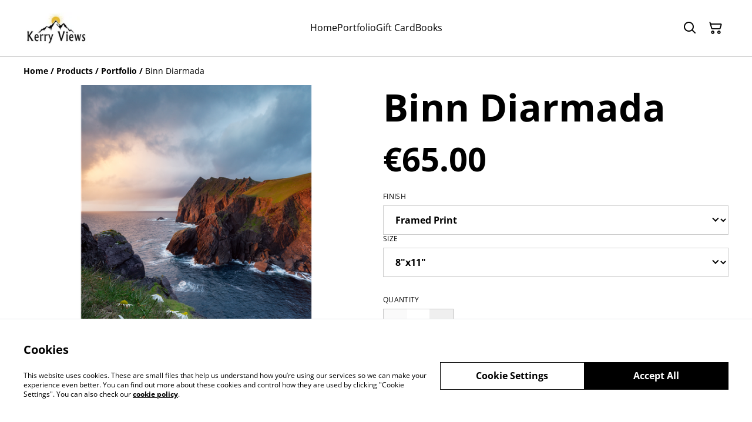

--- FILE ---
content_type: text/html; charset=utf-8
request_url: https://kerryviews.com/product/binn-diarmada-3
body_size: 40347
content:
<!DOCTYPE html><html lang="en-IE"><head><meta charSet="utf-8"/><meta name="viewport" content="width=device-width, initial-scale=1"/><link rel="preload" href="https://static.sumup.com/online-store/fonts/open-sans-400.woff2" as="font" crossorigin="" fetchPriority="high"/><link rel="preload" href="https://static.sumup.com/online-store/fonts/open-sans-700.woff2" as="font" crossorigin="" fetchPriority="high"/><link rel="preload" as="image" href="https://images.sumup.com/img_3X95EPJVPV8KCTX2AEM928CN0J/image.png"/><link rel="stylesheet" href="/_next/static/css/e9be48a83996d0ac.css" data-precedence="next"/><link rel="stylesheet" href="/_next/static/css/b806ff67d17a0039.css" data-precedence="next"/><link rel="stylesheet" href="/_next/static/css/fb76c8215924ecdf.css" data-precedence="next"/><link rel="preload" as="script" fetchPriority="low" href="/_next/static/chunks/webpack-8a8d452a1bb7d6d8.js"/><script src="/_next/static/chunks/4bd1b696-1e551ce360643494.js" async=""></script><script src="/_next/static/chunks/4921-50a70be68477ff5b.js" async=""></script><script src="/_next/static/chunks/main-app-961446629e4b2621.js" async=""></script><script src="/_next/static/chunks/2619-163cb56b3c3cd7c3.js" async=""></script><script src="/_next/static/chunks/app/(shop)/page-ff7720bd93ed97c7.js" async=""></script><script src="/_next/static/chunks/app/global-error-7ed4b3f127d65090.js" async=""></script><script src="/_next/static/chunks/7349-863bae495eba667b.js" async=""></script><script src="/_next/static/chunks/5604-c04454368952240a.js" async=""></script><script src="/_next/static/chunks/1356-a1e5bfa2ac06ef58.js" async=""></script><script src="/_next/static/chunks/3885-7876ae618655b237.js" async=""></script><script src="/_next/static/chunks/9449-c495c79827d2c639.js" async=""></script><script src="/_next/static/chunks/9498-78f1ee5418151e14.js" async=""></script><script src="/_next/static/chunks/4757-3f1a63fd8bb13532.js" async=""></script><script src="/_next/static/chunks/6570-e563568018fa98fb.js" async=""></script><script src="/_next/static/chunks/340-df966cc3eacd3ad4.js" async=""></script><script src="/_next/static/chunks/9003-08a0ec0eb8804d20.js" async=""></script><script src="/_next/static/chunks/app/(shop)/layout-bdf824250d6b4264.js" async=""></script><script src="/_next/static/chunks/aaea2bcf-a91a6789de27a939.js" async=""></script><script src="/_next/static/chunks/2544-9ce092dc369eb29b.js" async=""></script><script src="/_next/static/chunks/3380-181eacb70a8cb305.js" async=""></script><script src="/_next/static/chunks/8478-0aef0a626bb054a2.js" async=""></script><script src="/_next/static/chunks/app/(shop)/product/%5Bslug%5D/page-0f9bf2b8413ed1ec.js" async=""></script><title>Binn Diarmada</title><meta name="description" content="Coumeenoole, Dingle, Ireland, Prints of Dingle"/><link rel="canonical" href="https://kerryviews.com/product/binn-diarmada-3"/><meta property="og:title" content="Binn Diarmada"/><meta property="og:description" content="Coumeenoole, Dingle, Ireland, Prints of Dingle"/><meta property="og:site_name" content="Kerry Views"/><meta property="og:image" content="https://images.sumup.com/img_3X95EPJVPV8KCTX2AEM928CN0J"/><meta property="og:type" content="website"/><meta name="twitter:card" content="summary_large_image"/><meta name="twitter:title" content="Binn Diarmada"/><meta name="twitter:description" content="Coumeenoole, Dingle, Ireland, Prints of Dingle"/><meta name="twitter:image" content="https://images.sumup.com/img_3X95EPJVPV8KCTX2AEM928CN0J"/><link rel="shortcut icon" href="https://cdn.sumup.store/shops/51061549/settings/th240/ff70b643-2f84-4971-9f3d-cf10201de209.jpeg"/><link rel="icon" href="https://cdn.sumup.store/shops/51061549/settings/th240/ff70b643-2f84-4971-9f3d-cf10201de209.jpeg" type="image/png"/><link rel="apple-touch-icon" href="https://cdn.sumup.store/shops/51061549/settings/th240/ff70b643-2f84-4971-9f3d-cf10201de209.jpeg"/><script src="/_next/static/chunks/polyfills-42372ed130431b0a.js" noModule=""></script></head><body class="antialiased bg-white text-black"><div hidden=""><!--$--><!--/$--></div><style>
          @font-face {
            font-family: 'Open Sans';
            src: url('https://static.sumup.com/online-store/fonts/open-sans-400.woff2') format('woff2');
            font-style: normal;
            font-weight: 400;
            font-display: swap;
          }
          @font-face {
            font-family: 'Open Sans';
            src: url('https://static.sumup.com/online-store/fonts/open-sans-700.woff2') format('woff2');
            font-style: normal;
            font-weight: 700;
            font-display: swap;
          }
          @font-face {
            font-family: 'Open Sans';
            src: url('https://static.sumup.com/online-store/fonts/open-sans-400.woff2') format('woff2');
            font-style: normal;
            font-weight: 400;
            font-display: swap;
          }
          @font-face {
            font-family: 'Open Sans';
            src: url('https://static.sumup.com/online-store/fonts/open-sans-400.woff2') format('woff2');
            font-style: normal;
            font-weight: 400;
            font-display: swap;
          }
          @font-face {
            font-family: 'Open Sans';
            src: url('https://static.sumup.com/online-store/fonts/open-sans-700.woff2') format('woff2');
            font-style: normal;
            font-weight: 700;
            font-display: swap;
          }
  :root {
  --font-headers: 'Open Sans';
  --font-headers-weight: 700;
  --font-paragraphs: 'Open Sans';
  --font-paragraphs-weight: 400;
  --font-labels: 'Open Sans';
  --font-labels-weight: 400;
  }
  </style><noscript><iframe src="https://www.googletagmanager.com/ns.html?id=GTM-KJVNV3D" height="0" width="0" style="display:none;visibility:hidden"></iframe></noscript><style>
     :root {
      --color-affirmation: #397163;
      --color-decoration: #f8f8f8;
      --color-attention: #ba6332;
      --color-warning: #B50E18;
      --color-link: #000000;
      --color-link-rgb: #000000;
      --affirmation-color-font: 255, 255, 255;
      --affirmation-color-font-invert: 0, 0, 0;
      --attention-color-font: 255, 255, 255;
      --attention-color-font-invert: 0, 0, 0;
      --decoration-color-font: 0, 0, 0;
      --decoration-color-font-hex: #000000;
      --decoration-color-font-invert: 255, 255, 255;
      --font-color-light-background: rgba(var(--decoration-color-font), 0.4);
      --font-color-mid-light-background: rgba(var(--decoration-color-font), 0.2);
      --font-color-super-light-background: rgba(var(--decoration-color-font), 0.1);
    
      --link-color-font: 255, 255, 255;
      --link-color-font-hex: #FFFFFF;
      --link-color-font-invert: 0, 0, 0;
      
      --placeholder-fill-opacity: 0.08;
      --placeholder-content-fill-opacity: 1;

      --placeholder-fill-opacity-invert: 0.2;
      --placeholder-content-fill-opacity-invert: 0.7;
      
      --font-color-base: 0,0,0;
      --font-color-base-invert: 255, 255, 255;
    
      --font-color-light: rgba(var(--font-color-base), 0.4);
      --font-color-mid-light: rgba(var(--font-color-base), 0.2);
      --font-color-super-light: rgba(var(--font-color-base), 0.1);
    
      --font-color-gray-light: rgba(0 ,0, 0, 0.4);
      --font-color-gray-mid-light: rgba(0 ,0, 0, 0.2);
      --font-color-gray-super-light: rgba(0 ,0, 0, 0.1);
    }
</style><div class="flex min-h-screen flex-col"><header data-selector="os-theme-header" id="os-theme-header" class="w-full border-solid border-0 border-b border-fontColorMidLight px-[10px] py-[10px] lg:px-[20px] lg:py-[20px] relative bg-white" data-component="header" data-editor-selected-component="header" data-editor-selected-section="header_settings"><div class="container mx-auto sm:max-md:max-w-[480px] md:max-lg:max-w-[736px] lg:max-xl:max-w-[912px] xl:max-w-[1200px] md:px-0 min-h-[44px] relative px-0 layout_1_name_with_menu_logo_left_menu_center" id="content-wrapper"><div class="flex w-full h-full items-center flex-nowrap"><button class="items-center justify-center disabled:cursor-not-allowed font-labels relative before:bg-[#fff] before:content-[&quot;&quot;] before:h-[calc(100%+2px)] before:-left-px before:opacity-0 before:absolute before:-top-px before:[transition:opacity_.15s_ease-in-out] before:w-[calc(100%+2px)] bg-transparent text-black hover:before:opacity-0 m-h-11 px-2 py-[13px] text-base leading-[120%] flex lg:hidden w-[44px] min-w-[44px] h-[44px] mr-2" id="mobileMenuButton" aria-label="Open menu"><span role="img" aria-label="menu" class="icon icon-menu text-xl"></span></button><div id="mobileMenu" data-selector="mobile-menu" class="fixed inset-x-0 bg-white z-[10001] opacity-0 invisible" style="top:0px;height:calc(100vh - 0px)"><div class="relative h-full overflow-hidden"><div class="absolute inset-0"><nav class="h-full"><ul class="h-full overflow-y-auto overflow-x-hidden"><li class="border-b border-fontColorSuperLight"><div class="submenu-action-wrapper flex items-center"><a href="https://kerryviews.com/" class="flex-1 p-4 text-base font-labels w-full flex overflow-hidden"><span class="overflow-hidden text-ellipsis whitespace-nowrap">Home</span></a></div></li><li class="border-b border-fontColorSuperLight"><div class="submenu-action-wrapper flex items-center"><a href="https://kerryviews.com/products" class="flex-1 p-4 text-base font-labels w-full flex overflow-hidden"><span class="overflow-hidden text-ellipsis whitespace-nowrap">Portfolio</span></a></div></li><li class="border-b border-fontColorSuperLight"><div class="submenu-action-wrapper flex items-center"><a href="https://kerryviews.com/product/gift-card" class="flex-1 p-4 text-base font-labels w-full flex overflow-hidden"><span class="overflow-hidden text-ellipsis whitespace-nowrap">Gift Card</span></a></div></li><li class="border-b border-fontColorSuperLight"><div class="submenu-action-wrapper flex items-center"><a href="https://kerryviews.com/category/books" class="flex-1 p-4 text-base font-labels w-full flex overflow-hidden"><span class="overflow-hidden text-ellipsis whitespace-nowrap">Books</span></a></div></li></ul></nav></div></div></div><div class="w-auto logo-column text-left lg:grow lg:shrink lg:basis-0"><div class="flex flex-nowrap items-start flex-col justify-center max-w-full h-full lg:max-w-full lg:max-h-full lg:items-start" data-selector="os-theme-header-logo-wrapper"><a href="https://kerryviews.com/" title="Kerry Views" data-field="header_logo_headline" data-label="Logo" class=""><div class="p-0 flex items-center justify-center lg:max-w-[300px] lg:max-h-full"><img alt="Dingle, prints, Ireland, photos of Ireland, Dingle peninsula photograps
" data-selector="os-theme-header-logo" loading="lazy" width="110" height="0" decoding="async" data-nimg="1" class="block w-auto h-auto max-h-full max-w-full lg:max-w-none lg:min-w-[110px]" style="color:transparent;width:110px" srcSet="/_next/image?url=https%3A%2F%2Fcdn.sumup.store%2Fshops%2F51061549%2Fsettings%2Fth640%2Fff70b643-2f84-4971-9f3d-cf10201de209.jpeg&amp;w=128&amp;q=75 1x, /_next/image?url=https%3A%2F%2Fcdn.sumup.store%2Fshops%2F51061549%2Fsettings%2Fth640%2Fff70b643-2f84-4971-9f3d-cf10201de209.jpeg&amp;w=256&amp;q=75 2x" src="/_next/image?url=https%3A%2F%2Fcdn.sumup.store%2Fshops%2F51061549%2Fsettings%2Fth640%2Fff70b643-2f84-4971-9f3d-cf10201de209.jpeg&amp;w=256&amp;q=75"/></div></a></div></div><div class="menu-column w-auto lg:px-5 flex-auto"><div class="center-column lg:align-center"><div class="hidden lg:block"></div><nav class="hidden lg:block relative" aria-label="Main navigation" data-selector="desktop-menu" data-field="header_menu" data-label="Menu"><ul class="flex flex-wrap gap-x-5 justify-center"><li class="relative" data-selector="os-theme-header-navigation-elem-Home"><a href="https://kerryviews.com/" class="flex items-center h-full w-full font-labels hover:text-primary break-all text-base leading-[120%] justify-center px-0 py-[6px]" title="Home" data-link-type="page" data-link-target="home"><span class="hover:underline">Home</span></a></li><li class="relative" data-selector="os-theme-header-navigation-elem-Portfolio"><a href="https://kerryviews.com/products" class="flex items-center h-full w-full font-labels hover:text-primary break-all text-base leading-[120%] justify-center px-0 py-[6px]" title="Portfolio" data-link-type="page" data-link-target="product_list"><span class="hover:underline">Portfolio</span></a></li><li class="relative" data-selector="os-theme-header-navigation-elem-Gift Card"><a href="https://kerryviews.com/product/gift-card" class="flex items-center h-full w-full font-labels hover:text-primary break-all text-base leading-[120%] justify-center px-0 py-[6px]" title="Gift Card" data-link-type="product" data-link-target="14efe7f2-0c47-4995-a0d1-c9b35ee97842"><span class="hover:underline">Gift Card</span></a></li><li class="relative" data-selector="os-theme-header-navigation-elem-Books"><a href="https://kerryviews.com/category/books" class="flex items-center h-full w-full font-labels hover:text-primary break-all text-base leading-[120%] justify-center px-0 py-[6px]" title="Books" data-link-type="category" data-link-target="d58acd15-e5c2-4ed5-9b2a-330019266e58"><span class="hover:underline">Books</span></a></li></ul></nav></div></div><div class="flex-none pl-4 w-auto actions-col ml-auto lg:pl-0 lg:flex-auto lg:basis-0 lg:max-w-full"><div class="flex h-full items-center justify-end"><button class="items-center disabled:cursor-not-allowed font-labels before:bg-[#fff] before:content-[&quot;&quot;] before:h-[calc(100%+2px)] before:-left-px before:opacity-0 before:absolute before:-top-px before:[transition:opacity_.15s_ease-in-out] before:w-[calc(100%+2px)] bg-transparent hover:before:opacity-0 m-h-11 px-2 text-base leading-[120%] relative w-[44px] h-[44px] text-[rgb(var(--font-color-base))] py-0 flex align-center justify-center" aria-label="Search" data-field="item_search"><span role="img" aria-label="search" class="icon icon-search text-xl"></span></button><button class="disabled:cursor-not-allowed font-labels before:bg-[#fff] before:content-[&quot;&quot;] before:h-[calc(100%+2px)] before:-left-px before:opacity-0 before:absolute before:-top-px before:[transition:opacity_.15s_ease-in-out] before:w-[calc(100%+2px)] bg-transparent hover:before:opacity-0 m-h-11 px-2 text-base leading-[120%] relative w-[44px] h-[44px] text-[rgb(var(--font-color-base))] flex items-center justify-center py-0" data-cy="header-small-open-cart"><span role="img" aria-label="cart" class="icon icon-cart text-xl"></span></button></div></div></div></div></header><main class="flex-1"><div class="container mx-auto px-4 sm:max-md:max-w-[480px] md:max-lg:max-w-[736px] lg:max-xl:max-w-[912px] xl:max-w-[1200px] md:px-0"><nav class="w-full flex justify-start py-3" aria-label="Breadcrumb" tabindex="0"><ol class="block w-full" itemScope="" itemType="https://schema.org/BreadcrumbList"><li class="inline" itemProp="itemListElement" itemScope="" itemType="https://schema.org/ListItem"><a href="/" class="font-heading word-break font-bold text-sm leading-6 text-[color:var(--color-link)] hover:underline focus:underline focus:outline-none transition-colors duration-150" aria-label="Home" itemProp="item" data-link-type="home"><span itemProp="name">Home</span></a><meta itemProp="position" content="1"/></li><li class="inline" itemProp="itemListElement" itemScope="" itemType="https://schema.org/ListItem"><span class="font-bold text-sm leading-6 mx-1 select-none" aria-hidden="true">/</span><a href="https://kerryviews.com/products" class="font-heading word-break font-bold text-sm leading-6 text-[color:var(--color-link)] hover:underline focus:underline focus:outline-none transition-colors duration-150" aria-label="Products" itemProp="item" data-link-type="product_list"><span itemProp="name">Products</span></a><meta itemProp="position" content="2"/></li><li class="inline" itemProp="itemListElement" itemScope="" itemType="https://schema.org/ListItem"><span class="font-bold text-sm leading-6 mx-1 select-none" aria-hidden="true">/</span><a href="https://kerryviews.com/category/portfolio" class="font-heading word-break font-bold text-sm leading-6 text-[color:var(--color-link)] hover:underline focus:underline focus:outline-none transition-colors duration-150" aria-label="Portfolio" itemProp="item" data-link-type="category" data-link-target="6d7e688c-cb25-435e-bc3c-a6e1a83529ee"><span itemProp="name">Portfolio</span></a><meta itemProp="position" content="3"/></li><li class="inline" itemProp="itemListElement" itemScope="" itemType="https://schema.org/ListItem"><span class="font-bold text-sm leading-6 mx-1 select-none" aria-hidden="true">/</span><span class="font-heading word-break text-sm leading-6 " aria-current="page" itemProp="name">Binn Diarmada</span><meta itemProp="position" content="4"/></li></ol></nav><div data-clickable="product-wrapper" class="grid items-start grid-cols-1 md:grid-cols-2 gap-5 md:gap-4 lg:gap-5 mb-7"><div class="product-gallery-column"><div class="product-gallery relative w-full overflow-hidden opacity-0" data-image-count="3"><div class="main-gallery overflow-hidden"><div class="flex h-full w-full"><div class="overflow-hidden flex-shrink-0 w-full"><a href="https://images.sumup.com/img_3X95EPJVPV8KCTX2AEM928CN0J/image.png" class="glightbox block w-full h-full" data-gallery="product-gallery" data-selector="os-theme-gallery-main-image-1"><img alt="Binn Diarmada" width="588" height="588" decoding="async" data-nimg="1" class="w-full h-full object-center object-contain" style="color:transparent" src="https://images.sumup.com/img_3X95EPJVPV8KCTX2AEM928CN0J/image.png"/></a></div><div class="overflow-hidden flex-shrink-0 w-full"><a href="https://images.sumup.com/img_6GVYB7P8B081SRMRQS7S6WJNPN/image.png" class="glightbox block w-full h-full" data-gallery="product-gallery" data-selector="os-theme-gallery-main-image-2"><img alt="Binn Diarmada" loading="lazy" width="588" height="588" decoding="async" data-nimg="1" class="w-full h-full object-center object-contain" style="color:transparent" src="https://images.sumup.com/img_6GVYB7P8B081SRMRQS7S6WJNPN/image.png"/></a></div><div class="overflow-hidden flex-shrink-0 w-full"><a href="https://images.sumup.com/img_2NAPBDZK5S90PTJX026EFTMRF8/image.png" class="glightbox block w-full h-full" data-gallery="product-gallery" data-selector="os-theme-gallery-main-image-3"><img alt="Binn Diarmada" loading="lazy" width="588" height="588" decoding="async" data-nimg="1" class="w-full h-full object-center object-contain" style="color:transparent" src="https://images.sumup.com/img_2NAPBDZK5S90PTJX026EFTMRF8/image.png"/></a></div></div></div><div class="mt-4 relative"><div class="thumbnails-container mx-auto overflow-hidden "><div class="flex"><div class="product-gallery-thumb mr-4 flex-shrink-0"><button type="button" class="w-full h-full cursor-pointer  p-0 relative" data-selector="os-theme-gallery-thumb-1"><img alt="Binn Diarmada" loading="lazy" decoding="async" data-nimg="fill" class="w-full h-full max-w-full max-h-full object-cover object-center" style="position:absolute;height:100%;width:100%;left:0;top:0;right:0;bottom:0;object-fit:cover;object-position:center;color:transparent" src="https://images.sumup.com/img_3X95EPJVPV8KCTX2AEM928CN0J/image.png"/></button></div><div class="product-gallery-thumb mr-4 flex-shrink-0"><button type="button" class="w-full h-full cursor-pointer  p-0 relative" data-selector="os-theme-gallery-thumb-2"><img alt="Binn Diarmada" loading="lazy" decoding="async" data-nimg="fill" class="w-full h-full max-w-full max-h-full object-cover object-center" style="position:absolute;height:100%;width:100%;left:0;top:0;right:0;bottom:0;object-fit:cover;object-position:center;color:transparent" src="https://images.sumup.com/img_6GVYB7P8B081SRMRQS7S6WJNPN/image.png"/></button></div><div class="product-gallery-thumb mr-4 flex-shrink-0"><button type="button" class="w-full h-full cursor-pointer  p-0 relative" data-selector="os-theme-gallery-thumb-3"><img alt="Binn Diarmada" loading="lazy" decoding="async" data-nimg="fill" class="w-full h-full max-w-full max-h-full object-cover object-center" style="position:absolute;height:100%;width:100%;left:0;top:0;right:0;bottom:0;object-fit:cover;object-position:center;color:transparent" src="https://images.sumup.com/img_2NAPBDZK5S90PTJX026EFTMRF8/image.png"/></button></div></div></div></div></div></div><div class="product-info-column"><h1 class="font-headers text-4xl lg:text-5xl text-left mb-4 word-break" data-selector="os-theme-product-title">Binn Diarmada</h1><div class="mb-5"><div class="flex flex-wrap"><p class="text-left font-headers text-2xl lg:text-4xl" data-selector="os-theme-product-price">€65.00</p><p class="text-left font-headers text-2xl lg:text-4xl hidden" data-selector="os-theme-product-base-price">€65.00</p></div></div><form><div class="flex flex-col mb-5"><div class="flex flex-col"><div class="w-full mb-4"><div class="flex gap-4 flex-col mb-4"><div class="w-full"><label for="select-finish" id="select-finish-label" class="block uppercase label mb-2 tracking-wide font-normal text-left text-[rgb(var(--font-color-base))] word-break" data-selector="os-theme-product-variants-label">Finish</label><div class="relative styled-select Select_selectWrapper__HGI2R"><select id="select-finish" class="w-full appearance-none cursor-pointer bg-transparent pl-4 pr-7 py-3 text-md font-bold text-[rgb(var(--font-color-base))]" aria-labelledby="select-finish-label" data-selector="os-theme-option-Finish"><option value="Framed Print" class="font-bold text-md text-[rgb(var(--font-color-base))]" data-selector="os-theme-product-option-1-value" selected="">Framed Print</option><option value="Print Rolled In Tube" class="font-bold text-md text-[rgb(var(--font-color-base))]" data-selector="os-theme-product-option-2-value">Print Rolled In Tube</option><option value="Mouted Print" class="font-bold text-md text-[rgb(var(--font-color-base))]" data-selector="os-theme-product-option-3-value">Mouted Print</option></select></div></div><div class="w-full"><label for="select-size" id="select-size-label" class="block uppercase label mb-2 tracking-wide font-normal text-left text-[rgb(var(--font-color-base))] word-break" data-selector="os-theme-product-variants-label">Size</label><div class="relative styled-select Select_selectWrapper__HGI2R"><select id="select-size" class="w-full appearance-none cursor-pointer bg-transparent pl-4 pr-7 py-3 text-md font-bold text-[rgb(var(--font-color-base))]" aria-labelledby="select-size-label" data-selector="os-theme-option-Size"><option value="8&quot;x11&quot;" class="font-bold text-md text-[rgb(var(--font-color-base))]" data-selector="os-theme-product-option-1-value" selected="">8&quot;x11&quot;</option><option value="12&quot;x16&quot; (A3)" class="font-bold text-md text-[rgb(var(--font-color-base))]" data-selector="os-theme-product-option-2-value">12&quot;x16&quot; (A3)</option><option value="12&quot;x18&quot;" class="font-bold text-md text-[rgb(var(--font-color-base))]" data-selector="os-theme-product-option-3-value">12&quot;x18&quot;</option><option value="16&quot;x24&quot; (A2)" class="font-bold text-md text-[rgb(var(--font-color-base))]" data-selector="os-theme-product-option-4-value">16&quot;x24&quot; (A2)</option><option value="24&quot;x36&quot; (A1)" class="font-bold text-md text-[rgb(var(--font-color-base))]" data-selector="os-theme-product-option-5-value">24&quot;x36&quot; (A1)</option></select></div></div></div></div><div class="flex flex-col false"><label for="quantity-input" id="quantity-input-label" class="block uppercase label mb-2 tracking-wide font-normal text-left text-[rgb(var(--font-color-base))]" data-selector="os-theme-product-quantity-label">Quantity</label><div class="flex max-w-[120px] h-[50px]"><button class="items-center justify-center disabled:cursor-not-allowed font-labels relative hover:before:opacity-30 before:bg-[#fff] before:content-[&quot;&quot;] before:h-[calc(100%+2px)] before:-left-px before:opacity-0 before:absolute before:-top-px before:[transition:opacity_.15s_ease-in-out] before:w-[calc(100%+2px)] bg-transparent-500 border m-h-11 text-base leading-[120%] flex border-fontColorMidLight border-r-0 py-0 px-1 text-fontColorBase active:before:opacity-35 disabled:text-[rgba(var(--font-color-base))]/20" disabled="" type="button" aria-label="Decrease quantity for Binn Diarmada" data-selector="os-theme-product-quantity-decrease-button"><span role="img" aria-label="minus" class="icon icon-minus text-2xl"></span></button><input class="bg-transparent border border-fontColorMidLight border-r-0 border-l-0 rounded-none text-center w-full font-bold disabled:text-fontColorMidLight" type="number" aria-label="Quantity" id="quantity-input" data-selector="os-theme-product-quantity-input" name="qty" value="1"/><button class="items-center justify-center disabled:cursor-not-allowed font-labels relative hover:before:opacity-30 before:bg-[#fff] before:content-[&quot;&quot;] before:h-[calc(100%+2px)] before:-left-px before:opacity-0 before:absolute before:-top-px before:[transition:opacity_.15s_ease-in-out] before:w-[calc(100%+2px)] bg-transparent-500 border m-h-11 text-base leading-[120%] flex border-fontColorMidLight border-l-0 py-0 px-1 text-fontColorBase active:before:opacity-35 disabled:text-[rgba(var(--font-color-base))]/20" type="button" aria-label="Increase quantity for Binn Diarmada" data-selector="os-theme-product-quantity-increase-button"><span role="img" aria-label="plus" class="icon icon-plus text-2xl"></span></button></div></div></div><div class="flex flex-col gap-5 mt-5"><button class="items-center justify-center disabled:cursor-not-allowed font-labels relative hover:before:opacity-30 before:bg-[#fff] before:content-[&quot;&quot;] before:h-[calc(100%+2px)] before:-left-px before:opacity-0 before:absolute before:-top-px before:[transition:opacity_.15s_ease-in-out] before:w-[calc(100%+2px)] bg-link text-linkColorFontHex border border-link disabled:opacity-50 disabled:text-white/60 m-h-11 px-2 py-[13px] text-base leading-[120%] w-full" type="submit" data-selector="os-theme-product-go-to-checkout-button">Buy now</button><button class="items-center justify-center disabled:cursor-not-allowed font-labels relative hover:before:opacity-30 before:bg-[#fff] before:content-[&quot;&quot;] before:h-[calc(100%+2px)] before:-left-px before:opacity-0 before:absolute before:-top-px before:[transition:opacity_.15s_ease-in-out] before:w-[calc(100%+2px)] bg-transparent-500 text-link border-link border m-h-11 px-2 py-[13px] text-base leading-[120%] w-full flex gap-2 disabled:opacity-50" type="button" data-selector="ost-theme-product-add-to-cart-button">Add to cart<span role="img" aria-label="cart" class="icon icon-cart text-decoration-none text-md" data-selector="os-theme-product-add-to-cart-button-icon"></span></button></div></div></form><div id="fb-root"></div><div id="socialSharing" data-page-field="social_sharing" data-label="Sharing"><h2 class="label block mb-4">Share</h2><ul class="list-none flex items-center p-0 m-0"><li class="ml-4 first:ml-0"><a aria-label="Facebook (Opens in a new window)" href="https://www.facebook.com/sharer/sharer.php?u=https%3A%2F%2Fkerryviews.com%2Fproduct%2Fbinn-diarmada-3" target="_blank" rel="noopener noreferrer" data-type="facebook" class="w-[30px] h-[30px] text-link no-underline flex items-center justify-center cursor-pointer transition-colors duration-200 hover:text-link/60 active:text-link/60 focus:text-link/60" tabindex="0"><span role="img" aria-label="facebook-sharing" class="icon icon-facebook-sharing text-lg"></span></a></li><li class="ml-4 first:ml-0"><a aria-label="Twitter/X (Opens in a new window)" href="https://twitter.com/intent/tweet?text=Binn%20Diarmada&amp;url=https%3A%2F%2Fkerryviews.com%2Fproduct%2Fbinn-diarmada-3" target="_blank" rel="noopener noreferrer" data-type="twitter" class="w-[30px] h-[30px] text-link no-underline flex items-center justify-center cursor-pointer transition-colors duration-200 hover:text-link/60 active:text-link/60 focus:text-link/60" tabindex="0"><span role="img" aria-label="twitter-sharing" class="icon icon-twitter-sharing text-lg"></span></a></li><li class="ml-4 first:ml-0"><a aria-label="Pinterest (Opens in a new window)" href="https://pinterest.com/pin/create/bookmarklet/?media=https%3A%2F%2Fimages.sumup.com%2Fimg_3X95EPJVPV8KCTX2AEM928CN0J&amp;url=https%3A%2F%2Fkerryviews.com%2Fproduct%2Fbinn-diarmada-3" target="_blank" rel="noopener noreferrer" class="w-[30px] h-[30px] text-link no-underline flex items-center justify-center cursor-pointer transition-colors duration-200 hover:text-link/60 active:text-link/60 focus:text-link/60" tabindex="0"><span role="img" aria-label="pinterest-sharing" class="icon icon-pinterest-sharing text-lg"></span></a></li><li class="ml-4 first:ml-0 relative flex items-center justify-center"><div class="relative flex items-center justify-center"><button type="button" aria-label="Share" id="generalShareButton" class="w-[30px] h-[30px] text-link no-underline flex items-center justify-center cursor-pointer transition-colors duration-200 hover:text-link/60 active:text-link/60 focus:text-link/60 bg-transparent border-none p-0" data-title="Binn Diarmada" data-description="Coumeenoole, Dingle, Ireland, Prints of Dingle" data-url="https://kerryviews.com/product/binn-diarmada-3"><span role="img" aria-label="share" class="icon icon-share text-lg"></span></button></div></li></ul></div><div class="formatted-description mt-4 lg:mt-5 word-break font-text"><div data-selector="os-theme-product-description" class="my-5 text-[rgb(var(--font-color-base))] md:max-lg:my-5">*Archival (Hahnemuhle / Photolux) quality papers and Canon Lucia pro ink to ensure the best possible longevity of your print.<br/><br/>*No watermark is printed on purchased products.<br/><br/>*Prints are carefully rolled with protective acid-free tissue in tough postal tubes which ensures easy and safe transport and it gives the customer a mounting and framing option.<br/><br/>*Mounted prints are carefully wrapped to ensure safe arrival in your destination.<br/><br/>*Each print is signed.<br/><br/>*PLEASE NOTE - The mounted prints consist of a mount that effectively adds an additional 2&quot; to each edge and the framed prints consist a mount and frame that adds an additional 3&quot; to each edge. For example, the total dimensions of a framed 24&quot;x12” print is 30&quot;x18”.<br/><br/>*PLEASE NOTE - If ordering a framed print please specify which colour frame you’d like (black or white) in the box at the checkout labelled “Your message for the merchant”.<br/><br/>*All products are made by myself in my studio in Dingle town and are of archival quality.<br/></div></div></div></div></div><section id="relatedProducts" class="related-products mt-5 mb-10 w-full" data-selector="related-products" data-items="[{&quot;product&quot;:{&quot;id&quot;:&quot;631b18fb-ffd1-45af-96e9-9e44f8c7953e&quot;,&quot;name&quot;:&quot;Bull&#x27;s Head&quot;,&quot;slug&quot;:&quot;bull-s-head-2&quot;,&quot;image&quot;:&quot;https://images.sumup.com/img_47YC1B3HDD851RABGX32QT7NBR&quot;,&quot;price&quot;:8500,&quot;basePrice&quot;:8500,&quot;hasDiscount&quot;:false,&quot;isAvailable&quot;:true,&quot;category&quot;:{&quot;uuid&quot;:&quot;6d7e688c-cb25-435e-bc3c-a6e1a83529ee&quot;,&quot;name&quot;:&quot;Portfolio&quot;},&quot;variants&quot;:{&quot;fdaa7ba9-6e70-4f50-bcc9-e89cfde382bf&quot;:{},&quot;cb52f629-2b9c-4cdb-b322-4b8c847d08a5&quot;:{},&quot;ed13ccfb-d162-4061-9b16-a2377ea38005&quot;:{},&quot;0fd80eca-300c-4cc9-9fec-97a0bc2fd159&quot;:{},&quot;068a8271-f6e1-43d3-b50f-2c248321cb5c&quot;:{},&quot;e3c47133-5552-4981-bba5-4b9db36e6092&quot;:{},&quot;2a1ce95d-758d-45b0-a0be-9377e168e620&quot;:{},&quot;4be6c9ac-8d8d-4758-81cd-4ac7f7859317&quot;:{},&quot;d5caa064-a198-43b9-9c29-8f91041ece1b&quot;:{},&quot;21a3cb91-844d-4ee1-b915-aa042c32b647&quot;:{},&quot;aac87d73-de79-4991-856e-10681850b5dc&quot;:{},&quot;ed0c798a-63a8-494b-8d52-cd2374a68961&quot;:{},&quot;626621c1-0bc6-4d3b-b3b1-128386bf126c&quot;:{},&quot;be549897-a171-41dd-bfb3-852bbde574b8&quot;:{},&quot;6f65b87c-0e3f-4861-954a-f41410443fc1&quot;:{},&quot;4932e4ed-0c63-4d67-9053-2a2ebc320e7f&quot;:{},&quot;b6c91023-731c-4306-b4e0-8abba4ee7869&quot;:{},&quot;648bc880-4297-4bf1-a394-a9e7ed897527&quot;:{},&quot;1dda8c10-452d-42c5-808d-2217dac4d120&quot;:{},&quot;ab7028df-f356-48e8-a86a-2ff42d36238d&quot;:{},&quot;5fc2e3e3-7bc9-44cd-bf6c-8f4193652d62&quot;:{},&quot;c83adc85-a4e2-4338-9ee2-cc56eb22d581&quot;:{},&quot;0a2f1be4-cea6-4648-aa8d-c3b422494f4c&quot;:{}}},&quot;minVariantsHistoryPrice&quot;:{}},{&quot;product&quot;:{&quot;id&quot;:&quot;6d9d9749-b30e-4bc8-b6c7-051cfedc7075&quot;,&quot;name&quot;:&quot;Bridia Valley&quot;,&quot;slug&quot;:&quot;bridia-valley&quot;,&quot;image&quot;:&quot;https://images.sumup.com/img_77JFTHQC168G99WM7JDEZQW2KH&quot;,&quot;price&quot;:8500,&quot;basePrice&quot;:8500,&quot;hasDiscount&quot;:false,&quot;isAvailable&quot;:true,&quot;category&quot;:{&quot;uuid&quot;:&quot;6d7e688c-cb25-435e-bc3c-a6e1a83529ee&quot;,&quot;name&quot;:&quot;Portfolio&quot;},&quot;variants&quot;:{&quot;12441310-a8b2-44a8-84cc-6c0e6378f301&quot;:{},&quot;0f41ee51-23f1-4fa1-bf43-667e931114c6&quot;:{},&quot;bc9bd0f8-d6d1-4161-bda0-c73f55515ccb&quot;:{},&quot;cb78530a-77aa-45dc-8f85-d89b9722efb2&quot;:{},&quot;51c1c18e-ae5d-4f6a-958d-92242fcd7cc8&quot;:{},&quot;7c86885e-e52e-4b20-9cf0-895f028aa7dd&quot;:{},&quot;a13ff520-1512-46d4-aeea-f74830712851&quot;:{},&quot;07e5d413-c772-48c0-8304-cf036b1cd6cd&quot;:{},&quot;cc7b1713-7825-485d-a765-9a7c3ff30007&quot;:{}}},&quot;minVariantsHistoryPrice&quot;:{}},{&quot;product&quot;:{&quot;id&quot;:&quot;86070cc1-e6f2-40cf-8597-295c6b657f46&quot;,&quot;name&quot;:&quot;Bull&#x27;s Head&quot;,&quot;slug&quot;:&quot;bull-s-head-1&quot;,&quot;image&quot;:&quot;https://images.sumup.com/img_62TD70WG5W8D7VJFPG6861CF9Q&quot;,&quot;price&quot;:8500,&quot;basePrice&quot;:8500,&quot;hasDiscount&quot;:false,&quot;isAvailable&quot;:true,&quot;category&quot;:{&quot;uuid&quot;:&quot;6d7e688c-cb25-435e-bc3c-a6e1a83529ee&quot;,&quot;name&quot;:&quot;Portfolio&quot;},&quot;variants&quot;:{&quot;3eb4cb86-fd2a-42d0-afc4-e4f321f21dcc&quot;:{},&quot;8b834d0e-9cb5-47ef-90b4-d22da4e141a5&quot;:{},&quot;745f3354-d461-44e9-9be4-6b555a5da4fb&quot;:{},&quot;a952a698-d0b4-4541-8670-225c51c5707d&quot;:{},&quot;70d6483b-7ba9-410b-9d2c-fa1a559dc7ce&quot;:{},&quot;a6894bf4-0995-4e93-a135-972359dd24fe&quot;:{},&quot;0e0fbd0c-3546-4f58-80f4-ff68ac9a9e0c&quot;:{},&quot;74860d08-1342-4f26-aea0-cad80fc5b94b&quot;:{},&quot;67dbb190-19eb-457c-8edc-c73b4697cf9b&quot;:{}}},&quot;minVariantsHistoryPrice&quot;:{}},{&quot;product&quot;:{&quot;id&quot;:&quot;96fd69a3-06df-46ba-8b85-59448a8471c4&quot;,&quot;name&quot;:&quot;Bull&#x27;s Head&quot;,&quot;slug&quot;:&quot;bull-s-head-5&quot;,&quot;image&quot;:&quot;https://images.sumup.com/img_3ZMMGSQBYK92QV88MB99RNCVVG&quot;,&quot;price&quot;:6500,&quot;basePrice&quot;:6500,&quot;hasDiscount&quot;:false,&quot;isAvailable&quot;:true,&quot;category&quot;:{&quot;uuid&quot;:&quot;6d7e688c-cb25-435e-bc3c-a6e1a83529ee&quot;,&quot;name&quot;:&quot;Portfolio&quot;},&quot;variants&quot;:{&quot;9dc1cc16-2fae-4a9e-b429-ddca1e9e017b&quot;:{},&quot;aa197bc1-3425-4a51-b3be-25a873e82a3c&quot;:{},&quot;095ce848-7ac9-44db-8a3f-b73bbf334d91&quot;:{},&quot;93af0e29-8271-466e-90a9-1071684e104d&quot;:{},&quot;ffeef128-7be4-4db0-81b7-6d444d493c32&quot;:{},&quot;2e417ed7-1e54-4449-9137-d8e716a2c199&quot;:{},&quot;40eb825f-2cf8-4b51-ac09-92690d03f366&quot;:{},&quot;1ade0c55-4c7b-4d8f-b1eb-0ab66aa9786e&quot;:{},&quot;080695b1-dc40-42d0-ac27-2c33fc57079d&quot;:{},&quot;5c30f0d9-c208-4453-a296-e58117993e6e&quot;:{},&quot;57ace49a-fd6d-4e73-a080-c883969951ed&quot;:{},&quot;aa4cf805-e5f6-4f60-88ef-a9741cbb1ebf&quot;:{},&quot;8eea6898-a022-4f8d-9851-b1b7e2ea5ed1&quot;:{},&quot;6c54e43e-900a-4bcc-9c4d-d992ebee4e87&quot;:{}}},&quot;minVariantsHistoryPrice&quot;:{}}]" data-page-field="related_items" data-editor-section-id="related_items" data-label="related_items.headline.content"><div class="container mx-auto px-4 sm:max-md:max-w-[480px] md:max-lg:max-w-[736px] lg:max-xl:max-w-[912px] xl:max-w-[1200px] md:px-0"><div class="mb-5"><h2 class="font-headers text-xl lg:text-2xl text-left word-break" data-selector="os-theme-related-products-headline">Related items</h2></div><div class="grid grid-cols-2 md:grid-cols-4 gap-x-4 gap-y-7 xl:gap-x-5"><div class=""><a data-analytics="product-list-item" href="https://kerryviews.com/product/bull-s-head-2?related-products=1" aria-label="Bull&#x27;s Head" tabindex="0" data-item-id="631b18fb-ffd1-45af-96e9-9e44f8c7953e" data-item-name="Bull&#x27;s Head" data-link-type="product" data-link-target="631b18fb-ffd1-45af-96e9-9e44f8c7953e" data-selector="list-product-view" class="flex flex-col h-full pb-4 relative no-underline group"><div class="list-product-image relative overflow-hidden"><div class="relative overflow-hidden w-full aspect-square transition-transform duration-500 ease-in-out group-hover:scale-[1.15]"><img alt="Bull&amp;#039;s Head" loading="lazy" decoding="async" data-nimg="fill" class="object-cover" style="position:absolute;height:100%;width:100%;left:0;top:0;right:0;bottom:0;color:transparent" src="https://images.sumup.com/img_47YC1B3HDD851RABGX32QT7NBR"/></div></div><div class="list-product-info flex flex-col flex-grow w-full"><h3 class="font-labels body-2-bold body-1-bold-xl line-clamp-2 overflow-hidden text-ellipsis word-break my-4" data-selector="os-theme-product-list-name">Bull&#x27;s Head</h3><div class="mt-auto list-product-price-wrapper"><div class="flex flex-wrap relative gap-x-2"><span class="list-product-discount font-labels body-2-bold-xs body-1-bold-sm body-2-bold-md body-1-bold-lg pb-[7px] word-break" data-selector="os-theme-product-list-price-regular">€85.00</span></div></div><div class="list-product-info-variants text-xs leading-[120%] min-h-4 uppercase word-break">More variants available</div></div></a></div><div class=""><a data-analytics="product-list-item" href="https://kerryviews.com/product/bridia-valley?related-products=1" aria-label="Bridia Valley" tabindex="0" data-item-id="6d9d9749-b30e-4bc8-b6c7-051cfedc7075" data-item-name="Bridia Valley" data-link-type="product" data-link-target="6d9d9749-b30e-4bc8-b6c7-051cfedc7075" data-selector="list-product-view" class="flex flex-col h-full pb-4 relative no-underline group"><div class="list-product-image relative overflow-hidden"><div class="relative overflow-hidden w-full aspect-square transition-transform duration-500 ease-in-out group-hover:scale-[1.15]"><img alt="Bridia Valley" loading="lazy" decoding="async" data-nimg="fill" class="object-cover" style="position:absolute;height:100%;width:100%;left:0;top:0;right:0;bottom:0;color:transparent" src="https://images.sumup.com/img_77JFTHQC168G99WM7JDEZQW2KH"/></div></div><div class="list-product-info flex flex-col flex-grow w-full"><h3 class="font-labels body-2-bold body-1-bold-xl line-clamp-2 overflow-hidden text-ellipsis word-break my-4" data-selector="os-theme-product-list-name">Bridia Valley</h3><div class="mt-auto list-product-price-wrapper"><div class="flex flex-wrap relative gap-x-2"><span class="list-product-discount font-labels body-2-bold-xs body-1-bold-sm body-2-bold-md body-1-bold-lg pb-[7px] word-break" data-selector="os-theme-product-list-price-regular">€85.00</span></div></div><div class="list-product-info-variants text-xs leading-[120%] min-h-4 uppercase word-break">More variants available</div></div></a></div><div class=""><a data-analytics="product-list-item" href="https://kerryviews.com/product/bull-s-head-1?related-products=1" aria-label="Bull&#x27;s Head" tabindex="0" data-item-id="86070cc1-e6f2-40cf-8597-295c6b657f46" data-item-name="Bull&#x27;s Head" data-link-type="product" data-link-target="86070cc1-e6f2-40cf-8597-295c6b657f46" data-selector="list-product-view" class="flex flex-col h-full pb-4 relative no-underline group"><div class="list-product-image relative overflow-hidden"><div class="relative overflow-hidden w-full aspect-square transition-transform duration-500 ease-in-out group-hover:scale-[1.15]"><img alt="Bull&amp;#039;s Head" loading="lazy" decoding="async" data-nimg="fill" class="object-cover" style="position:absolute;height:100%;width:100%;left:0;top:0;right:0;bottom:0;color:transparent" src="https://images.sumup.com/img_62TD70WG5W8D7VJFPG6861CF9Q"/></div></div><div class="list-product-info flex flex-col flex-grow w-full"><h3 class="font-labels body-2-bold body-1-bold-xl line-clamp-2 overflow-hidden text-ellipsis word-break my-4" data-selector="os-theme-product-list-name">Bull&#x27;s Head</h3><div class="mt-auto list-product-price-wrapper"><div class="flex flex-wrap relative gap-x-2"><span class="list-product-discount font-labels body-2-bold-xs body-1-bold-sm body-2-bold-md body-1-bold-lg pb-[7px] word-break" data-selector="os-theme-product-list-price-regular">€85.00</span></div></div><div class="list-product-info-variants text-xs leading-[120%] min-h-4 uppercase word-break">More variants available</div></div></a></div><div class=""><a data-analytics="product-list-item" href="https://kerryviews.com/product/bull-s-head-5?related-products=1" aria-label="Bull&#x27;s Head" tabindex="0" data-item-id="96fd69a3-06df-46ba-8b85-59448a8471c4" data-item-name="Bull&#x27;s Head" data-link-type="product" data-link-target="96fd69a3-06df-46ba-8b85-59448a8471c4" data-selector="list-product-view" class="flex flex-col h-full pb-4 relative no-underline group"><div class="list-product-image relative overflow-hidden"><div class="relative overflow-hidden w-full aspect-square transition-transform duration-500 ease-in-out group-hover:scale-[1.15]"><img alt="Bull&amp;#039;s Head" loading="lazy" decoding="async" data-nimg="fill" class="object-cover" style="position:absolute;height:100%;width:100%;left:0;top:0;right:0;bottom:0;color:transparent" src="https://images.sumup.com/img_3ZMMGSQBYK92QV88MB99RNCVVG"/></div></div><div class="list-product-info flex flex-col flex-grow w-full"><h3 class="font-labels body-2-bold body-1-bold-xl line-clamp-2 overflow-hidden text-ellipsis word-break my-4" data-selector="os-theme-product-list-name">Bull&#x27;s Head</h3><div class="mt-auto list-product-price-wrapper"><div class="flex flex-wrap relative gap-x-2"><span class="list-product-discount font-labels body-2-bold-xs body-1-bold-sm body-2-bold-md body-1-bold-lg pb-[7px] word-break" data-selector="os-theme-product-list-price-regular">€65.00</span></div></div><div class="list-product-info-variants text-xs leading-[120%] min-h-4 uppercase word-break">More variants available</div></div></a></div></div></div></section><!--$--><!--/$--></main><footer class="w-full" data-selector="os-theme-footer"><div class="w-full min-h-[120px] text-decorationFont bg-decoration pt-8 pb-6 text-center relative before:content-[&quot;&quot;] before:bg-[rgba(var(--decoration-color-font),0.05)] before:w-full before:h-full before:absolute before:top-0 before:left-0 before:z-0"><div class="container mx-auto px-4 sm:max-md:max-w-[480px] md:max-lg:max-w-[736px] lg:max-xl:max-w-[912px] xl:max-w-[1200px] md:px-0 relative z-1"><nav data-selector="os-theme-footer-navigation"><ul class=" flex flex-wrap gap-4 footer-navigation-wrapper text-center md:text-left justify-center body-2-regular font-label pb-4"><li class="w-[164px]"><a href="https://kerryviews.com/contact" title="Contact Us" data-link-type="page" data-link-target="contact" class="font-labels leading-[120%] word-break">Contact Us</a></li><li class="w-[164px]"><a href="https://kerryviews.com/page/terms-and-conditions" title="Legal Terms" data-link-type="page" data-link-target="5f7dce80-f79d-43f2-b233-b7d0df033061" class="font-labels leading-[120%] word-break">Legal Terms</a></li><li class="w-[164px]"><a href="https://kerryviews.com/page/privacy-policy" title="Privacy Policy" data-link-type="page" data-link-target="5acf5af8-3c01-4e43-abd4-8c41e6f184c3" class="font-labels leading-[120%] word-break">Privacy Policy</a></li><li class="w-[164px]"><a href="https://kerryviews.com/cookie-policy" title="Cookie Policy" data-link-type="page" data-link-target="cookie_policy" class="font-labels leading-[120%] word-break">Cookie Policy</a></li></ul></nav><div class="w-full footer-socials flex flex-col flex-wrap items-center mt-4"><ul class="social-links p-0 m-0 flex items-center"><li class="mr-5 last:mr-0"><a rel="noreferrer" target="_blank" class="text-decoration-none text-decoration-none" href="https://facebook.com/kerryviews"><span role="img" aria-label="facebook" class="icon icon-facebook text-2xl text-decoration-none" data-selector="os-theme-footer-fb-icon-mobile"></span></a></li><li class="mr-5 last:mr-0"><a rel="noreferrer" target="_blank" href="https://instagram.com/kerryviews"><span role="img" aria-label="instagram" class="icon icon-instagram text-2xl" data-selector="os-theme-footer-instagram-icon-mobile"></span></a></li><li class="mr-5 last:mr-0"><a rel="noreferrer" target="_blank" href="https://wa.me/+353851373115"><span role="img" aria-label="whatsapp" class="icon icon-whatsapp text-2xl" data-selector="os-theme-footer-whatsapp-icon-mobile"></span></a></li></ul></div></div></div><div class="bg-black text-white w-full flex items-center min-h-[80px]"><div class="container mx-auto px-4 sm:max-md:max-w-[480px] md:max-lg:max-w-[736px] lg:max-xl:max-w-[912px] xl:max-w-[1200px] md:px-0 px-lg-6"><div class="grid grid-cols-1 md:grid-cols-12 justify-items-stretch items-center"><div class="py-5 copyrights-column md:col-span-7"><div class="copyrights flex items-center" data-selector="os-theme-footer-copyrights"><span class="whitespace-nowrap">© <!-- -->2026<!-- --> </span><strong class="ml-1 word-break">Kerry Views</strong></div></div><div class="text-right flex items-center justify-end md:py-5 pb-5 text-white text-opacity-50 md:col-span-5" data-selector="os-theme-footer-powered">powered by<a href="//sumup.com" rel="nofollow" class="ml-2"><img alt="Sumup" data-selector="os-theme-footer-whatsapp-icon-mobile" loading="lazy" width="84" height="24" decoding="async" data-nimg="1" style="color:transparent" src="/images/sumup-footer-logo.svg"/></a></div></div></div></div></footer></div><div class="fixed flex justify-center items-center opacity-0 transition-opacity invisible top-0 w-full text-white z-lg bg-warning"><span class="font-paragraphs text-sm leading-[20px] text-left p-2.5"></span></div><script src="/_next/static/chunks/webpack-8a8d452a1bb7d6d8.js" id="_R_" async=""></script><script>(self.__next_f=self.__next_f||[]).push([0])</script><script>self.__next_f.push([1,"1:\"$Sreact.fragment\"\n2:I[9766,[],\"\"]\n3:I[98924,[],\"\"]\n4:I[52619,[\"2619\",\"static/chunks/2619-163cb56b3c3cd7c3.js\",\"4868\",\"static/chunks/app/(shop)/page-ff7720bd93ed97c7.js\"],\"\"]\n7:I[24431,[],\"OutletBoundary\"]\n9:I[15278,[],\"AsyncMetadataOutlet\"]\nb:I[24431,[],\"ViewportBoundary\"]\nd:I[24431,[],\"MetadataBoundary\"]\ne:\"$Sreact.suspense\"\n10:I[54062,[\"4219\",\"static/chunks/app/global-error-7ed4b3f127d65090.js\"],\"default\"]\n:HL[\"/_next/static/css/e9be48a83996d0ac.css\",\"style\"]\n:HL[\"/_next/static/css/b806ff67d17a0039.css\",\"style\"]\n:HL[\"/_next/static/css/fb76c8215924ecdf.css\",\"style\"]\n"])</script><script>self.__next_f.push([1,"0:{\"P\":null,\"b\":\"4zOojgCGp2_fbdVYB5vtT\",\"p\":\"\",\"c\":[\"\",\"product\",\"binn-diarmada-3\"],\"i\":false,\"f\":[[[\"\",{\"children\":[\"(shop)\",{\"children\":[\"product\",{\"children\":[[\"slug\",\"binn-diarmada-3\",\"d\"],{\"children\":[\"__PAGE__\",{}]}]}]}]},\"$undefined\",\"$undefined\",true],[\"\",[\"$\",\"$1\",\"c\",{\"children\":[null,[\"$\",\"$L2\",null,{\"parallelRouterKey\":\"children\",\"error\":\"$undefined\",\"errorStyles\":\"$undefined\",\"errorScripts\":\"$undefined\",\"template\":[\"$\",\"$L3\",null,{}],\"templateStyles\":\"$undefined\",\"templateScripts\":\"$undefined\",\"notFound\":[[\"$\",\"div\",null,{\"children\":[[\"$\",\"h2\",null,{\"children\":\"Not Found\"}],[\"$\",\"p\",null,{\"children\":\"Could not find requested resource\"}],[\"$\",\"$L4\",null,{\"href\":\"/\",\"children\":\"Return Home\"}]]}],[]],\"forbidden\":\"$undefined\",\"unauthorized\":\"$undefined\"}]]}],{\"children\":[\"(shop)\",[\"$\",\"$1\",\"c\",{\"children\":[[[\"$\",\"link\",\"0\",{\"rel\":\"stylesheet\",\"href\":\"/_next/static/css/e9be48a83996d0ac.css\",\"precedence\":\"next\",\"crossOrigin\":\"$undefined\",\"nonce\":\"$undefined\"}]],\"$L5\"]}],{\"children\":[\"product\",[\"$\",\"$1\",\"c\",{\"children\":[null,[\"$\",\"$L2\",null,{\"parallelRouterKey\":\"children\",\"error\":\"$undefined\",\"errorStyles\":\"$undefined\",\"errorScripts\":\"$undefined\",\"template\":[\"$\",\"$L3\",null,{}],\"templateStyles\":\"$undefined\",\"templateScripts\":\"$undefined\",\"notFound\":\"$undefined\",\"forbidden\":\"$undefined\",\"unauthorized\":\"$undefined\"}]]}],{\"children\":[[\"slug\",\"binn-diarmada-3\",\"d\"],[\"$\",\"$1\",\"c\",{\"children\":[null,[\"$\",\"$L2\",null,{\"parallelRouterKey\":\"children\",\"error\":\"$undefined\",\"errorStyles\":\"$undefined\",\"errorScripts\":\"$undefined\",\"template\":[\"$\",\"$L3\",null,{}],\"templateStyles\":\"$undefined\",\"templateScripts\":\"$undefined\",\"notFound\":\"$undefined\",\"forbidden\":\"$undefined\",\"unauthorized\":\"$undefined\"}]]}],{\"children\":[\"__PAGE__\",[\"$\",\"$1\",\"c\",{\"children\":[\"$L6\",[[\"$\",\"link\",\"0\",{\"rel\":\"stylesheet\",\"href\":\"/_next/static/css/b806ff67d17a0039.css\",\"precedence\":\"next\",\"crossOrigin\":\"$undefined\",\"nonce\":\"$undefined\"}],[\"$\",\"link\",\"1\",{\"rel\":\"stylesheet\",\"href\":\"/_next/static/css/fb76c8215924ecdf.css\",\"precedence\":\"next\",\"crossOrigin\":\"$undefined\",\"nonce\":\"$undefined\"}]],[\"$\",\"$L7\",null,{\"children\":[\"$L8\",[\"$\",\"$L9\",null,{\"promise\":\"$@a\"}]]}]]}],{},null,false]},null,false]},null,false]},null,false]},null,false],[\"$\",\"$1\",\"h\",{\"children\":[null,[[\"$\",\"$Lb\",null,{\"children\":\"$Lc\"}],null],[\"$\",\"$Ld\",null,{\"children\":[\"$\",\"div\",null,{\"hidden\":true,\"children\":[\"$\",\"$e\",null,{\"fallback\":null,\"children\":\"$Lf\"}]}]}]]}],false]],\"m\":\"$undefined\",\"G\":[\"$10\",[]],\"s\":false,\"S\":false}\n"])</script><script>self.__next_f.push([1,"c:[[\"$\",\"meta\",\"0\",{\"charSet\":\"utf-8\"}],[\"$\",\"meta\",\"1\",{\"name\":\"viewport\",\"content\":\"width=device-width, initial-scale=1\"}]]\n8:null\n"])</script><script>self.__next_f.push([1,"11:I[31599,[\"2619\",\"static/chunks/2619-163cb56b3c3cd7c3.js\",\"7349\",\"static/chunks/7349-863bae495eba667b.js\",\"5604\",\"static/chunks/5604-c04454368952240a.js\",\"1356\",\"static/chunks/1356-a1e5bfa2ac06ef58.js\",\"3885\",\"static/chunks/3885-7876ae618655b237.js\",\"9449\",\"static/chunks/9449-c495c79827d2c639.js\",\"9498\",\"static/chunks/9498-78f1ee5418151e14.js\",\"4757\",\"static/chunks/4757-3f1a63fd8bb13532.js\",\"6570\",\"static/chunks/6570-e563568018fa98fb.js\",\"340\",\"static/chunks/340-df966cc3eacd3ad4.js\",\"9003\",\"static/chunks/9003-08a0ec0eb8804d20.js\",\"1287\",\"static/chunks/app/(shop)/layout-bdf824250d6b4264.js\"],\"PreloadResources\"]\n12:T61c,"])</script><script>self.__next_f.push([1,"\n          @font-face {\n            font-family: 'Open Sans';\n            src: url('https://static.sumup.com/online-store/fonts/open-sans-400.woff2') format('woff2');\n            font-style: normal;\n            font-weight: 400;\n            font-display: swap;\n          }\n          @font-face {\n            font-family: 'Open Sans';\n            src: url('https://static.sumup.com/online-store/fonts/open-sans-700.woff2') format('woff2');\n            font-style: normal;\n            font-weight: 700;\n            font-display: swap;\n          }\n          @font-face {\n            font-family: 'Open Sans';\n            src: url('https://static.sumup.com/online-store/fonts/open-sans-400.woff2') format('woff2');\n            font-style: normal;\n            font-weight: 400;\n            font-display: swap;\n          }\n          @font-face {\n            font-family: 'Open Sans';\n            src: url('https://static.sumup.com/online-store/fonts/open-sans-400.woff2') format('woff2');\n            font-style: normal;\n            font-weight: 400;\n            font-display: swap;\n          }\n          @font-face {\n            font-family: 'Open Sans';\n            src: url('https://static.sumup.com/online-store/fonts/open-sans-700.woff2') format('woff2');\n            font-style: normal;\n            font-weight: 700;\n            font-display: swap;\n          }\n  :root {\n  --font-headers: 'Open Sans';\n  --font-headers-weight: 700;\n  --font-paragraphs: 'Open Sans';\n  --font-paragraphs-weight: 400;\n  --font-labels: 'Open Sans';\n  --font-labels-weight: 400;\n  }\n  "])</script><script>self.__next_f.push([1,"5:[\"$\",\"html\",null,{\"lang\":\"en-IE\",\"suppressHydrationWarning\":true,\"children\":[\"$\",\"body\",null,{\"className\":\"antialiased bg-white text-black\",\"suppressHydrationWarning\":true,\"children\":[[\"$\",\"$L11\",null,{\"fonts\":[\"https://static.sumup.com/online-store/fonts/open-sans-400.woff2\",\"https://static.sumup.com/online-store/fonts/open-sans-700.woff2\",\"https://static.sumup.com/online-store/fonts/open-sans-400.woff2\",\"https://static.sumup.com/online-store/fonts/open-sans-400.woff2\",\"https://static.sumup.com/online-store/fonts/open-sans-700.woff2\"]}],[\"$\",\"style\",null,{\"dangerouslySetInnerHTML\":{\"__html\":\"$12\"}}],\"$L13\"]}]}]\n"])</script><script>self.__next_f.push([1,"14:I[65084,[\"9268\",\"static/chunks/aaea2bcf-a91a6789de27a939.js\",\"2619\",\"static/chunks/2619-163cb56b3c3cd7c3.js\",\"7349\",\"static/chunks/7349-863bae495eba667b.js\",\"5604\",\"static/chunks/5604-c04454368952240a.js\",\"1356\",\"static/chunks/1356-a1e5bfa2ac06ef58.js\",\"3885\",\"static/chunks/3885-7876ae618655b237.js\",\"9449\",\"static/chunks/9449-c495c79827d2c639.js\",\"9498\",\"static/chunks/9498-78f1ee5418151e14.js\",\"2544\",\"static/chunks/2544-9ce092dc369eb29b.js\",\"3380\",\"static/chunks/3380-181eacb70a8cb305.js\",\"340\",\"static/chunks/340-df966cc3eacd3ad4.js\",\"8478\",\"static/chunks/8478-0aef0a626bb054a2.js\",\"9003\",\"static/chunks/9003-08a0ec0eb8804d20.js\",\"676\",\"static/chunks/app/(shop)/product/%5Bslug%5D/page-0f9bf2b8413ed1ec.js\"],\"default\"]\n"])</script><script>self.__next_f.push([1,"13:[\"$\",\"$L14\",null,{\"locale\":\"en-GB\",\"now\":\"$D2026-01-24T19:45:31.499Z\",\"timeZone\":\"UTC\",\"messages\":{\"smartling\":{\"string_format\":\"icu\"},\"header\":{\"anchors\":{\"home\":\"Home\",\"products\":\"Products\",\"about_us\":\"About us\"},\"store_name_placeholder\":\"Your store name\"},\"hightlights\":{\"title\":\"Highlights\",\"explore_products\":\"Explore Products\"},\"featured_categories\":{\"title\":\"Featured categories\",\"category\":\"Category\"},\"footer\":{\"contact\":\"Contact us\",\"legal\":\"Legal Terms\",\"privacy\":\"Privacy Policy\",\"social\":\"Follow us\"},\"products_list\":{\"title\":\"Explore Products\",\"products\":\"Products\",\"categories\":\"Categories\",\"sort_by\":\"Sort by\",\"item_name\":\"Item name\",\"variants_available\":\"More variants available\"},\"product\":{\"up_to\":\"up to {instalments}x \u003cspan\u003e{amount}\u003c/span\u003e\",\"variant\":\"Variant\",\"quantity\":\"Quantity\",\"button\":\"Buy now\",\"add_to_cart\":\"Add to cart\",\"adding\":\"Adding...\",\"payment_methods\":\"Payment methods\",\"shipping_methods\":\"Shipping\",\"returns_and_cancellations\":\"Returns and cancellations\",\"returns_policy\":\"Returns policy\",\"cancelling_your_order\":\"Cancelling your order\",\"promotion_off\":\"off\",\"we_accept\":\"We accept\",\"show_more\":\"Show more\",\"show_less\":\"Show less\",\"sold_out\":\"Sold out\",\"from\":\"From\",\"remaining_quantity\":\"Remaining quantity: {quantity}\",\"not_configured_payments_options\":\"This store has not configured payment options yet\",\"lowest_price_in_30_days\":\"Lowest price in 30 days: {price}\",\"share\":\"Share\",\"link_copied\":\"Link copied\",\"share_on_facebook\":\"Share on Facebook\",\"share_on_x\":\"Share on X\",\"share_on_pinterest\":\"Share on Pinterest\",\"increase_quantity\":\"Increase quantity for {item}\",\"decrease_quantity\":\"Decrease quantity for {item}\"},\"related_items\":{\"headline\":{\"content\":\"Related items\"}},\"cart_widget\":{\"title\":\"Shopping Cart\",\"cart_total_section_title\":\"Total\",\"cart_subtotal_section_title\":\"Subtotal\",\"cart_shipping_section_title\":\"Shipping\",\"proceed_to_checkout\":\"Checkout\",\"tax_info\":\"incl. VAT\",\"tax_info_with_price\":\"incl. {amount} VAT\",\"empty_cart\":\"Your cart is empty\",\"price\":\"price:\",\"cart_shipping_section_text\":\"will be calculated in checkout\",\"back_to_checkout\":\"Back to checkout\",\"items\":\"{count, plural, one {{count,number} Item} other {{count,number} Items}}\",\"order_summary\":\"Order Summary\",\"table\":{\"item\":\"Item\",\"price\":\"Price\",\"quantity\":\"Quantity\",\"total\":\"Total\"},\"sold_out_heading\":\"Sold out\",\"sold_out_description\":\"Sorry, one or more products are out of stock. Your shopping cart has been updated.\",\"return_to_products\":\"Return to products\",\"order_note\":\"Message for the merchant\",\"order_note_placeholder\":\"Add a note\",\"order_note_validation\":\"{count, plural, one {{count,number}  character remaining} other {{count,number}  characters remaining}}\",\"added_to_cart\":\"Added to cart\"},\"banner\":{\"headline\":\"Welcome to Ceramics World\",\"subheadline\":\"Explore our collection of hand-crafted ceramics. Every item is uniquely made by our artisan designers to bring character to any indoor or outdoor space.\",\"anchor\":{\"link\":\"Explore\"},\"headline_placeholder\":\"Write a simple, catchy headline\",\"subheadline_placeholder\":\"Here is where you describe what your website is about.\"},\"filters\":{\"all_categories\":\"All\",\"sort\":{\"name_asc\":\"Name A-Z\",\"name_desc\":\"Name Z-A\",\"created_at_asc\":\"Oldest\",\"created_at_desc\":\"Newest\",\"price_asc\":\"Lowest price\",\"price_desc\":\"Highest price\"}},\"home\":{\"cookies_first_paragraph\":\"By using our Website you agree to the use of cookies. More information can be found in the\",\"cookies_second_paragraph\":\"You can specify the conditions for storage or access to cookies in your browser.\",\"close_cookies\":\"close\",\"privacy_policy_link\":\"Privacy Policy\"},\"contact_form\":{\"title\":\"Contact Us\",\"legal_clause\":\"By sending a message, I accept the \u003cterms_and_condition_link\u003eTerms and Conditions\u003c/terms_and_condition_link\u003e, and the \u003cprivacy_policy_link\u003ePrivacy Policy\u003c/privacy_policy_link\u003e, and I authorize {shop_name} to process my data in order to respond to my message.\",\"name\":\"Name\",\"email\":\"Email\",\"subject\":\"Subject\",\"message\":\"Message\",\"send_button\":\"Send\",\"message_was_sent\":\"Message was sent\",\"error_while_sending_message\":\"There was a problem. Please try again later.\",\"missing_required_fields\":\"Missing required fields\",\"invalid_email_address\":\"Invalid email address\",\"required_field\":\"This field is required.\",\"required_valid_email\":\"This field must be a valid email.\"},\"errors\":{\"product\":{\"insufficient_quantity\":\"Insufficient quantity\",\"item_reached_limit_one_order\":\"Limit reached for one order.\",\"add_to_cart\":{\"error\":\"Product cannot be added to cart\"}},\"error_page\":{\"page_not_found\":\"Page not found\",\"go_to_homepage\":\"Go to home page\",\"store_closed\":\"Store temporarily closed\"}},\"cookie_banner\":{\"title\":\"Cookies\",\"description\":\"This website uses cookies. These are small files that help us understand how you’re using our services so we can make your experience even better. You can find out more about these cookies and control how they are used by clicking \\\"Cookie Settings\\\". You can also check our \u003ccookie_policy_link\u003ecookie policy\u003c/cookie_policy_link\u003e.\",\"cookie_settings_button\":\"Cookie Settings\",\"accept_all_button\":\"Accept All\",\"save_settings_button\":\"Save Settings\",\"always_active_switch\":\"Always active\",\"on_switch\":\"On\",\"off_switch\":\"Off\",\"cookie_preferences_title\":\"Cookie preferences\",\"cookie_preferences_description\":\"Some cookies are needed for the website to work. Others are optional performance cookies that help us understand how our users interact with the website. By accepting the use of these cookies, you help us offer you a better website. For more information about cookies used on this website, see our \u003ccookie_policy_link\u003ecookie policy\u003c/cookie_policy_link\u003e.\",\"required_cookies_title\":\"Required cookies\",\"required_cookies_description\":\"These cookies are necessary for the website to function and cannot be switched off in our systems. They are usually only set in response to actions made by you which amount to a request for services, such as setting your privacy preferences, logging in or filling in forms. You can set your browser to block or alert you about these cookies, but some parts of the site will not then work. These cookies do not store any personally identifiable information.\",\"performance_cookies_title\":\"Performance cookies\",\"performance_cookies_description\":\"These count website visits and can see where visitors come from, so we can improve the performance of our site. The cookies tell us which pages are the most and least popular and show us how people move around the site. All information these cookies collect is aggregated, therefore anonymous. If you don’t allow these cookies, we won’t be able to understand how the website is performing.\"},\"cookie_policy\":{\"title\":\"Cookie Policy\",\"last_update\":\"This policy was last updated on {date}.\",\"head_description_paragraph_1\":\"When you visit or interact with our sites, we or our authorised service providers may use cookies, web beacons, and other similar technologies for storing information to help provide you with a better, faster, and safer experience and for advertising purposes.\",\"head_description_paragraph_2\":\"This page is designed to help you understand more about these technologies and our use of them on our sites. Below is a summary of a few key things you should know about our use of such technologies.\",\"what_are_cookies_heading\":\"What are cookies, web beacons, and similar technologies?\",\"what_are_cookies_paragraph_1\":\"Like most sites, we use technologies that are essentially small data files placed on your computer, tablet, mobile phone, or other devices (referred to collectively as a \\\"device\\\") that allow us to record certain pieces of information whenever you visit or interact with our sites, services, applications, messaging, and tools.\",\"what_are_cookies_paragraph_2\":\"The specific names and types of the cookies, web beacons, and other similar technologies we use may change from time to time. In order to help you better understand this Policy and our use of such technologies we have provided the following limited terminology and definitions:\",\"cookies_paragraph\":\"\u003cstrong\u003eCookies\u003c/strong\u003e\u003cbr\u003e\u003c/br\u003eSmall text files (typically made up of letters and numbers) placed in the memory of your browser or device when you visit a website or view a message. Cookies allow a website to recognise a particular device or browser.\",\"cookie_types_paragraph_1\":\"There are several types of cookies: \u003cbr\u003e\u003c/br\u003e\u003cstrong\u003eSession cookies\u003c/strong\u003e expire at the end of your browser session and allow us to link your actions during that browser session.\",\"cookie_types_paragraph_2\":\"\u003cstrong\u003ePersistent cookies\u003c/strong\u003e are stored on your device in between browser sessions, allowing us to remember your preferences or actions across multiple sites.\",\"cookie_types_paragraph_3\":\"\u003cstrong\u003eFirst-party cookies\u003c/strong\u003e are set by the site you are visiting.\",\"cookie_types_paragraph_4\":\"\u003cstrong\u003eThird-party cookies\u003c/strong\u003e are set by a third-party site separate from the site you are visiting.\",\"cookies_paragraph_2\":\"Cookies can be disabled or removed by tools that are available in most commercial browsers. The preferences for each browser you use will need to be set separately and different browsers offer different functionality and options.\",\"web_beacons_paragraph\":\"\u003cstrong\u003eWeb beacons\u003c/strong\u003e\u003cbr\u003e\u003c/br\u003e Small graphic images (also known as \\\"pixel tags\\\" or \\\"clear GIFs\\\") that may be included on our sites, services, applications, messaging, and tools, that typically work in conjunction with cookies to identify our users and user behaviour.\",\"other_technologies_paragraph_1\":\"\u003cstrong\u003eOther Similar technologies\u003c/strong\u003e\u003cbr\u003e\u003c/br\u003e Technologies that store information in your browser or device utilising local shared objects or local storage, such as flash cookies, HTML 5 cookies, and other web application software methods. These technologies can operate across all your browsers, and in some instances may not be fully managed by your browser and may require management directly through your installed applications or device. We do not use these technologies for storing information to target advertising to you on or off our sites.\",\"other_technologies_paragraph_2\":\"We may use the terms \\\"cookies\\\" or \\\"similar technologies\\\" interchangeably in our policies to refer to all technologies that we may use to store data in your browser or device or that collect information or help us identify you in the manner described above.\",\"used_cookies_paragraph\":\"\u003cstrong\u003eCookies used on this website\u003c/strong\u003e\u003cbr\u003e\u003c/br\u003eThis website uses performance cookies. For more information on the performance cookies used on this website, please refer below.\",\"performance_cookies_paragraph_1\":\"\u003cstrong\u003ePerformance Cookies\u003c/strong\u003e\u003cbr\u003e\u003c/br\u003e These cookies allow us to count visits and traffic sources so we can measure and improve the performance of our site. They help us to know which pages are the most and least popular and see how visitors move around the site. All information these cookies collect is aggregated and therefore anonymous. If you do not allow these cookies we will not know when you have visited our site, and will not be able to monitor its performance.\",\"performance_cookies_paragraph_2\":\"Please refer to the table below for a list of performance cookies used on this website.\",\"about_policy_headline\":\"About this policy\",\"about_policy_paragraph_1\":\"We may amend the Cookie policy from time to time, in whole or in part, at our discretion. The latest version of this document will always be available at our website and will take effect on the date that it is updated.\",\"about_policy_paragraph_2\":\"The English language version of this Cookie Policy shall be binding. Any translation or other language version of this Cookie Policy shall be provided for convenience only. In the event of a conflict between the English version and any translation or other language version of this Cookie Policy, the English-language version shall prevail. You can refer to the English language version of the policy \u003clink\u003ehere\u003c/link\u003e.\",\"update_preference_heading\":\"Updating your preference\",\"update_preference_paragraph_1\":\"You can customise your choice with respect to cookies (except required cookies) by clicking on the \\\"Cookie Settings\\\" button below:\",\"update_preference_paragraph_2\":\"If you have queries, please contact \u003clink\u003e{link_text}\u003c/link\u003e\",\"table_thead_cookie_name\":\"Cookie name\",\"table_thead_duration\":\"Duration\",\"table_thead_party\":\"1st or 3rd Party\",\"table_1_party\":\"1st party\",\"table_3_party\":\"3rd party\",\"table_duration_years\":\"{count, plural, one {{count,number} year} other {{count,number} years}}\",\"table_duration_days\":\"{count, plural, one {{count,number} day} other {{count,number} days}}\",\"table_duration_hours\":\"{count, plural, one {{count,number}  hour} other {{count,number}  hours}}\"},\"sections\":{\"new_section_placeholder\":\"Select section type to add here\",\"hidden_section\":\"hidden section\",\"highlighted_items\":\"Item collection\",\"text_and_image\":\"Text with image\",\"text_only\":\"Text\",\"banner\":\"Banner\",\"slideshow\":\"Slideshow\",\"featured_categories\":\"Featured categories\",\"header\":\"Header\",\"logo\":\"Logo\",\"menu\":\"Menu\",\"shopping_cart\":\"Shopping cart\",\"announcement_bar\":\"Announcement bar\",\"footer\":\"Footer\",\"rich_text\":\"Rich text\",\"rich_text_editor\":\"Rich text\",\"newsletter\":\"Newsletter\",\"map\":\"Location \u0026 contact\",\"video\":\"Video\",\"gallery\":\"Gallery\",\"elements\":{\"social_media\":\"Social media\",\"headline\":\"Headline\",\"subheadline\":\"Subheadline\",\"description\":\"Description\",\"button\":\"Button\",\"layout\":\"Layout\",\"background_color\":\"Background colour\",\"content\":\"Content\",\"section_layout\":\"Section layout\",\"sorting\":\"Sorting\",\"filtering\":\"Filtering\",\"number_of_items\":\"Number of items\",\"image\":\"Image\",\"store_name\":\"Store name\",\"slide\":\"Slide\",\"sharing\":\"Sharing\",\"source\":\"Source\",\"settings\":\"Section settings\"}},\"main_loader\":{\"loading_changes\":\"Loading changes...\"},\"menu\":{\"default_name\":\"Default\"},\"announcement_bar\":{\"default_content\":\"Share news and promotions\"},\"page\":{\"about_us\":{\"title\":\"About us\"}},\"components\":{\"cta\":{\"button_text\":\"Button text\"}},\"search\":{\"placeholder\":\"Search\",\"headline\":\"Search results for \\\"{search_query}\\\"\",\"results\":\"{count, plural, one {{count,number} result} other {{count,number}  results}}\",\"no_results_found\":\"No results found.\",\"try_different_search\":\"Try a different search.\",\"sort\":{\"label\":\"Sort by\",\"most_relevant\":\"Most relevant\",\"lowest_price\":\"Lowest price\",\"highest_price\":\"Highest price\"}},\"cross_sell\":{\"title\":\"You might also like\"},\"age_verification\":{\"title\":\"Confirm your age\",\"description\":\"You must be at least {age} years old to continue.\",\"exit\":\"Exit\",\"confirm\":\"Confirm\",\"access_restricted\":\"Access restricted\"},\"newsletter\":{\"headline\":\"Newsletter\",\"subheadline\":\"Sign up for our newsletter. You can opt out at any time.\",\"input\":{\"label\":\"Email address\",\"placeholder\":\"Enter email\"},\"legal_note\":\"This site is protected by reCAPTCHA and the Google \u003cprivacy_policy_link\u003ePrivacy Policy\u003c/privacy_policy_link\u003e and \u003cterms_of_service_link\u003eTerms of Service\u003c/terms_of_service_link\u003e apply.\",\"privacy_note\":\"By signing up, I agree to the processing of my personal data by {merchant_name} for marketing purposes. I am informed my data is subject to the \u003cprivacy_policy_link\u003ePrivacy Policy\u003c/privacy_policy_link\u003e\",\"sing_up_cta\":\"Sign up\",\"error_message\":\"Please enter a valid email address\",\"subscribed\":{\"title\":\"Thank you\",\"label\":\"Almost finished...\",\"description\":\"To complete the sign-up process, please open the link in the email we just sent you.\"},\"notifications\":{\"success\":\"Email confirmed\",\"failure\":\"Email could not be confirmed\"}},\"map\":{\"address\":\"Address\",\"opening_hours\":\"Opening hours\",\"monday\":\"Monday\",\"tuesday\":\"Tuesday\",\"wednesday\":\"Wednesday\",\"thursday\":\"Thursday\",\"friday\":\"Friday\",\"saturday\":\"Saturday\",\"sunday\":\"Sunday\",\"closed\":\"Closed\"},\"video\":{\"headline\":\"Video title\",\"subheadline\":\"Describe what makes your video appealing.\",\"cta\":\"Button text\"},\"link\":{\"external\":\"{link} (Opens in a new window)\"},\"accessibility\":{\"skip_to_content\":\"Skip to main content\"}},\"children\":\"$L15\"}]\n"])</script><script>self.__next_f.push([1,"16:I[19825,[\"2619\",\"static/chunks/2619-163cb56b3c3cd7c3.js\",\"7349\",\"static/chunks/7349-863bae495eba667b.js\",\"5604\",\"static/chunks/5604-c04454368952240a.js\",\"1356\",\"static/chunks/1356-a1e5bfa2ac06ef58.js\",\"3885\",\"static/chunks/3885-7876ae618655b237.js\",\"9449\",\"static/chunks/9449-c495c79827d2c639.js\",\"9498\",\"static/chunks/9498-78f1ee5418151e14.js\",\"4757\",\"static/chunks/4757-3f1a63fd8bb13532.js\",\"6570\",\"static/chunks/6570-e563568018fa98fb.js\",\"340\",\"static/chunks/340-df966cc3eacd3ad4.js\",\"9003\",\"static/chunks/9003-08a0ec0eb8804d20.js\",\"1287\",\"static/chunks/app/(shop)/layout-bdf824250d6b4264.js\"],\"default\"]\n17:I[58546,[\"2619\",\"static/chunks/2619-163cb56b3c3cd7c3.js\",\"7349\",\"static/chunks/7349-863bae495eba667b.js\",\"5604\",\"static/chunks/5604-c04454368952240a.js\",\"1356\",\"static/chunks/1356-a1e5bfa2ac06ef58.js\",\"3885\",\"static/chunks/3885-7876ae618655b237.js\",\"9449\",\"static/chunks/9449-c495c79827d2c639.js\",\"9498\",\"static/chunks/9498-78f1ee5418151e14.js\",\"4757\",\"static/chunks/4757-3f1a63fd8bb13532.js\",\"6570\",\"static/chunks/6570-e563568018fa98fb.js\",\"340\",\"static/chunks/340-df966cc3eacd3ad4.js\",\"9003\",\"static/chunks/9003-08a0ec0eb8804d20.js\",\"1287\",\"static/chunks/app/(shop)/layout-bdf824250d6b4264.js\"],\"GoogleAnalyticsProvider\"]\n19:I[65943,[\"2619\",\"static/chunks/2619-163cb56b3c3cd7c3.js\",\"7349\",\"static/chunks/7349-863bae495eba667b.js\",\"5604\",\"static/chunks/5604-c04454368952240a.js\",\"1356\",\"static/chunks/1356-a1e5bfa2ac06ef58.js\",\"3885\",\"static/chunks/3885-7876ae618655b237.js\",\"9449\",\"static/chunks/9449-c495c79827d2c639.js\",\"9498\",\"static/chunks/9498-78f1ee5418151e14.js\",\"4757\",\"static/chunks/4757-3f1a63fd8bb13532.js\",\"6570\",\"static/chunks/6570-e563568018fa98fb.js\",\"340\",\"static/chunks/340-df966cc3eacd3ad4.js\",\"9003\",\"static/chunks/9003-08a0ec0eb8804d20.js\",\"1287\",\"static/chunks/app/(shop)/layout-bdf824250d6b4264.js\"],\"ShopProvider\"]\n1a:I[26687,[\"2619\",\"static/chunks/2619-163cb56b3c3cd7c3.js\",\"7349\",\"static/chunks/7349-863bae495eba667b.js\",\"5604\",\"static/chunks/5604-c04454368952240a.js\",\"1356\",\"static/chunks/1356-a1e5bfa2ac0"])</script><script>self.__next_f.push([1,"6ef58.js\",\"3885\",\"static/chunks/3885-7876ae618655b237.js\",\"9449\",\"static/chunks/9449-c495c79827d2c639.js\",\"9498\",\"static/chunks/9498-78f1ee5418151e14.js\",\"4757\",\"static/chunks/4757-3f1a63fd8bb13532.js\",\"6570\",\"static/chunks/6570-e563568018fa98fb.js\",\"340\",\"static/chunks/340-df966cc3eacd3ad4.js\",\"9003\",\"static/chunks/9003-08a0ec0eb8804d20.js\",\"1287\",\"static/chunks/app/(shop)/layout-bdf824250d6b4264.js\"],\"ConsentProvider\"]\n1b:I[18679,[\"2619\",\"static/chunks/2619-163cb56b3c3cd7c3.js\",\"7349\",\"static/chunks/7349-863bae495eba667b.js\",\"5604\",\"static/chunks/5604-c04454368952240a.js\",\"1356\",\"static/chunks/1356-a1e5bfa2ac06ef58.js\",\"3885\",\"static/chunks/3885-7876ae618655b237.js\",\"9449\",\"static/chunks/9449-c495c79827d2c639.js\",\"9498\",\"static/chunks/9498-78f1ee5418151e14.js\",\"4757\",\"static/chunks/4757-3f1a63fd8bb13532.js\",\"6570\",\"static/chunks/6570-e563568018fa98fb.js\",\"340\",\"static/chunks/340-df966cc3eacd3ad4.js\",\"9003\",\"static/chunks/9003-08a0ec0eb8804d20.js\",\"1287\",\"static/chunks/app/(shop)/layout-bdf824250d6b4264.js\"],\"CartProvider\"]\n1f:I[10048,[\"2619\",\"static/chunks/2619-163cb56b3c3cd7c3.js\",\"7349\",\"static/chunks/7349-863bae495eba667b.js\",\"5604\",\"static/chunks/5604-c04454368952240a.js\",\"1356\",\"static/chunks/1356-a1e5bfa2ac06ef58.js\",\"3885\",\"static/chunks/3885-7876ae618655b237.js\",\"9449\",\"static/chunks/9449-c495c79827d2c639.js\",\"9498\",\"static/chunks/9498-78f1ee5418151e14.js\",\"4757\",\"static/chunks/4757-3f1a63fd8bb13532.js\",\"6570\",\"static/chunks/6570-e563568018fa98fb.js\",\"340\",\"static/chunks/340-df966cc3eacd3ad4.js\",\"9003\",\"static/chunks/9003-08a0ec0eb8804d20.js\",\"1287\",\"static/chunks/app/(shop)/layout-bdf824250d6b4264.js\"],\"default\"]\n22:I[90510,[\"2619\",\"static/chunks/2619-163cb56b3c3cd7c3.js\",\"7349\",\"static/chunks/7349-863bae495eba667b.js\",\"5604\",\"static/chunks/5604-c04454368952240a.js\",\"1356\",\"static/chunks/1356-a1e5bfa2ac06ef58.js\",\"3885\",\"static/chunks/3885-7876ae618655b237.js\",\"9449\",\"static/chunks/9449-c495c79827d2c639.js\",\"9498\",\"static/chunks/9498-78f1ee5418151e14.js\",\"4757\",\"static/chunks/4757-3f1a63fd8bb13532.js\","])</script><script>self.__next_f.push([1,"\"6570\",\"static/chunks/6570-e563568018fa98fb.js\",\"340\",\"static/chunks/340-df966cc3eacd3ad4.js\",\"9003\",\"static/chunks/9003-08a0ec0eb8804d20.js\",\"1287\",\"static/chunks/app/(shop)/layout-bdf824250d6b4264.js\"],\"WebVitals\"]\n18:T613,"])</script><script>self.__next_f.push([1,"\n     :root {\n      --color-affirmation: #397163;\n      --color-decoration: #f8f8f8;\n      --color-attention: #ba6332;\n      --color-warning: #B50E18;\n      --color-link: #000000;\n      --color-link-rgb: #000000;\n      --affirmation-color-font: 255, 255, 255;\n      --affirmation-color-font-invert: 0, 0, 0;\n      --attention-color-font: 255, 255, 255;\n      --attention-color-font-invert: 0, 0, 0;\n      --decoration-color-font: 0, 0, 0;\n      --decoration-color-font-hex: #000000;\n      --decoration-color-font-invert: 255, 255, 255;\n      --font-color-light-background: rgba(var(--decoration-color-font), 0.4);\n      --font-color-mid-light-background: rgba(var(--decoration-color-font), 0.2);\n      --font-color-super-light-background: rgba(var(--decoration-color-font), 0.1);\n    \n      --link-color-font: 255, 255, 255;\n      --link-color-font-hex: #FFFFFF;\n      --link-color-font-invert: 0, 0, 0;\n      \n      --placeholder-fill-opacity: 0.08;\n      --placeholder-content-fill-opacity: 1;\n\n      --placeholder-fill-opacity-invert: 0.2;\n      --placeholder-content-fill-opacity-invert: 0.7;\n      \n      --font-color-base: 0,0,0;\n      --font-color-base-invert: 255, 255, 255;\n    \n      --font-color-light: rgba(var(--font-color-base), 0.4);\n      --font-color-mid-light: rgba(var(--font-color-base), 0.2);\n      --font-color-super-light: rgba(var(--font-color-base), 0.1);\n    \n      --font-color-gray-light: rgba(0 ,0, 0, 0.4);\n      --font-color-gray-mid-light: rgba(0 ,0, 0, 0.2);\n      --font-color-gray-super-light: rgba(0 ,0, 0, 0.1);\n    }\n"])</script><script>self.__next_f.push([1,"15:[\"$\",\"$L16\",null,{\"children\":[\"$\",\"$L17\",null,{\"gtmTrackingEnabled\":true,\"merchantGtm\":null,\"controller\":\"custom_page\",\"merchantCode\":\"MQG27SZD\",\"shopUuid\":\"89d4e5ee-62b0-45f3-8870-250d341ed884\",\"children\":[[\"$\",\"style\",null,{\"dangerouslySetInnerHTML\":{\"__html\":\"$18\"}}],[\"$\",\"$L19\",null,{\"shop\":{\"uuid\":\"89d4e5ee-62b0-45f3-8870-250d341ed884\",\"merchantCode\":\"MQG27SZD\",\"primaryDomain\":\"kerryviews.com\",\"domains\":[\"kerryviews.sumupstore.com\",\"kerryviews.com\",\"www.kerryviews.com\"],\"name\":\"Kerry Views\",\"currency\":\"EUR\",\"locale\":\"en_IE\",\"countryCode\":\"ie\",\"transactionalStatus\":\"transactional\",\"businessName\":\"Kerry Views\"},\"settings\":{\"visible\":true,\"legalAgeRestriction\":{\"isEnabled\":false,\"age\":18},\"legalLanguage\":\"en_IE\",\"lowestPrice\":{\"isEnabled\":true},\"tracking\":{\"googleTagManager\":null,\"metaPixel\":null},\"soloPairingId\":null,\"sitemapMetaToken\":null,\"installments\":{\"isEnabled\":false,\"selectedInstallmentsNumber\":3}},\"referer\":\"\",\"children\":[\"$\",\"$L1a\",null,{\"merchantCode\":\"MQG27SZD\",\"controller\":\"custom_page\",\"children\":[[\"$\",\"$L1b\",null,{\"shop\":\"$15:props:children:props:children:1:props:shop\",\"checkoutUrl\":\"https://checkout.sumupstore.com\",\"isPreviewMode\":false,\"children\":[\"$\",\"div\",null,{\"className\":\"flex min-h-screen flex-col\",\"children\":[false,false,\"$L1c\",[\"$\",\"main\",null,{\"className\":\"flex-1\",\"children\":[\"$\",\"$L2\",null,{\"parallelRouterKey\":\"children\",\"error\":\"$undefined\",\"errorStyles\":\"$undefined\",\"errorScripts\":\"$undefined\",\"template\":[\"$\",\"$L3\",null,{}],\"templateStyles\":\"$undefined\",\"templateScripts\":\"$undefined\",\"notFound\":[\"$L1d\",[]],\"forbidden\":\"$undefined\",\"unauthorized\":\"$undefined\"}]}],\"$L1e\",[\"$\",\"$L1f\",null,{}]]}]}],[\"$L20\",\"$L21\",null],[\"$\",\"$L22\",null,{}]]}]}]]}]}]\n"])</script><script>self.__next_f.push([1,"24:I[81356,[\"9268\",\"static/chunks/aaea2bcf-a91a6789de27a939.js\",\"2619\",\"static/chunks/2619-163cb56b3c3cd7c3.js\",\"7349\",\"static/chunks/7349-863bae495eba667b.js\",\"5604\",\"static/chunks/5604-c04454368952240a.js\",\"1356\",\"static/chunks/1356-a1e5bfa2ac06ef58.js\",\"3885\",\"static/chunks/3885-7876ae618655b237.js\",\"9449\",\"static/chunks/9449-c495c79827d2c639.js\",\"9498\",\"static/chunks/9498-78f1ee5418151e14.js\",\"2544\",\"static/chunks/2544-9ce092dc369eb29b.js\",\"3380\",\"static/chunks/3380-181eacb70a8cb305.js\",\"340\",\"static/chunks/340-df966cc3eacd3ad4.js\",\"8478\",\"static/chunks/8478-0aef0a626bb054a2.js\",\"9003\",\"static/chunks/9003-08a0ec0eb8804d20.js\",\"676\",\"static/chunks/app/(shop)/product/%5Bslug%5D/page-0f9bf2b8413ed1ec.js\"],\"Image\"]\n"])</script><script>self.__next_f.push([1,"25:I[46396,[\"2619\",\"static/chunks/2619-163cb56b3c3cd7c3.js\",\"7349\",\"static/chunks/7349-863bae495eba667b.js\",\"5604\",\"static/chunks/5604-c04454368952240a.js\",\"1356\",\"static/chunks/1356-a1e5bfa2ac06ef58.js\",\"3885\",\"static/chunks/3885-7876ae618655b237.js\",\"9449\",\"static/chunks/9449-c495c79827d2c639.js\",\"9498\",\"static/chunks/9498-78f1ee5418151e14.js\",\"4757\",\"static/chunks/4757-3f1a63fd8bb13532.js\",\"6570\",\"static/chunks/6570-e563568018fa98fb.js\",\"340\",\"static/chunks/340-df966cc3eacd3ad4.js\",\"9003\",\"static/chunks/9003-08a0ec0eb8804d20.js\",\"1287\",\"static/chunks/app/(shop)/layout-bdf824250d6b4264.js\"],\"default\"]\n26:I[60582,[\"2619\",\"static/chunks/2619-163cb56b3c3cd7c3.js\",\"7349\",\"static/chunks/7349-863bae495eba667b.js\",\"5604\",\"static/chunks/5604-c04454368952240a.js\",\"1356\",\"static/chunks/1356-a1e5bfa2ac06ef58.js\",\"3885\",\"static/chunks/3885-7876ae618655b237.js\",\"9449\",\"static/chunks/9449-c495c79827d2c639.js\",\"9498\",\"static/chunks/9498-78f1ee5418151e14.js\",\"4757\",\"static/chunks/4757-3f1a63fd8bb13532.js\",\"6570\",\"static/chunks/6570-e563568018fa98fb.js\",\"340\",\"static/chunks/340-df966cc3eacd3ad4.js\",\"9003\",\"static/chunks/9003-08a0ec0eb8804d20.js\",\"1287\",\"static/chunks/app/(shop)/layout-bdf824250d6b4264.js\"],\"default\"]\n27:I[32462,[\"2619\",\"static/chunks/2619-163cb56b3c3cd7c3.js\",\"7349\",\"static/chunks/7349-863bae495eba667b.js\",\"5604\",\"static/chunks/5604-c04454368952240a.js\",\"1356\",\"static/chunks/1356-a1e5bfa2ac06ef58.js\",\"3885\",\"static/chunks/3885-7876ae618655b237.js\",\"9449\",\"static/chunks/9449-c495c79827d2c639.js\",\"9498\",\"static/chunks/9498-78f1ee5418151e14.js\",\"4757\",\"static/chunks/4757-3f1a63fd8bb13532.js\",\"6570\",\"static/chunks/6570-e563568018fa98fb.js\",\"340\",\"static/chunks/340-df966cc3eacd3ad4.js\",\"9003\",\"static/chunks/9003-08a0ec0eb8804d20.js\",\"1287\",\"static/chunks/app/(shop)/layout-bdf824250d6b4264.js\"],\"default\"]\n28:I[66895,[\"2619\",\"static/chunks/2619-163cb56b3c3cd7c3.js\",\"7349\",\"static/chunks/7349-863bae495eba667b.js\",\"5604\",\"static/chunks/5604-c04454368952240a.js\",\"1356\",\"static/chunks/1356-a1e5bfa2ac06ef58.js\",\"3885\",\"sta"])</script><script>self.__next_f.push([1,"tic/chunks/3885-7876ae618655b237.js\",\"9449\",\"static/chunks/9449-c495c79827d2c639.js\",\"9498\",\"static/chunks/9498-78f1ee5418151e14.js\",\"4757\",\"static/chunks/4757-3f1a63fd8bb13532.js\",\"6570\",\"static/chunks/6570-e563568018fa98fb.js\",\"340\",\"static/chunks/340-df966cc3eacd3ad4.js\",\"9003\",\"static/chunks/9003-08a0ec0eb8804d20.js\",\"1287\",\"static/chunks/app/(shop)/layout-bdf824250d6b4264.js\"],\"default\"]\n2a:I[83369,[\"2619\",\"static/chunks/2619-163cb56b3c3cd7c3.js\",\"7349\",\"static/chunks/7349-863bae495eba667b.js\",\"5604\",\"static/chunks/5604-c04454368952240a.js\",\"1356\",\"static/chunks/1356-a1e5bfa2ac06ef58.js\",\"3885\",\"static/chunks/3885-7876ae618655b237.js\",\"9449\",\"static/chunks/9449-c495c79827d2c639.js\",\"9498\",\"static/chunks/9498-78f1ee5418151e14.js\",\"4757\",\"static/chunks/4757-3f1a63fd8bb13532.js\",\"6570\",\"static/chunks/6570-e563568018fa98fb.js\",\"340\",\"static/chunks/340-df966cc3eacd3ad4.js\",\"9003\",\"static/chunks/9003-08a0ec0eb8804d20.js\",\"1287\",\"static/chunks/app/(shop)/layout-bdf824250d6b4264.js\"],\"default\"]\n2b:I[5733,[\"2619\",\"static/chunks/2619-163cb56b3c3cd7c3.js\",\"7349\",\"static/chunks/7349-863bae495eba667b.js\",\"5604\",\"static/chunks/5604-c04454368952240a.js\",\"1356\",\"static/chunks/1356-a1e5bfa2ac06ef58.js\",\"3885\",\"static/chunks/3885-7876ae618655b237.js\",\"9449\",\"static/chunks/9449-c495c79827d2c639.js\",\"9498\",\"static/chunks/9498-78f1ee5418151e14.js\",\"4757\",\"static/chunks/4757-3f1a63fd8bb13532.js\",\"6570\",\"static/chunks/6570-e563568018fa98fb.js\",\"340\",\"static/chunks/340-df966cc3eacd3ad4.js\",\"9003\",\"static/chunks/9003-08a0ec0eb8804d20.js\",\"1287\",\"static/chunks/app/(shop)/layout-bdf824250d6b4264.js\"],\"default\"]\n2c:I[99309,[\"2619\",\"static/chunks/2619-163cb56b3c3cd7c3.js\",\"7349\",\"static/chunks/7349-863bae495eba667b.js\",\"5604\",\"static/chunks/5604-c04454368952240a.js\",\"1356\",\"static/chunks/1356-a1e5bfa2ac06ef58.js\",\"3885\",\"static/chunks/3885-7876ae618655b237.js\",\"9449\",\"static/chunks/9449-c495c79827d2c639.js\",\"9498\",\"static/chunks/9498-78f1ee5418151e14.js\",\"4757\",\"static/chunks/4757-3f1a63fd8bb13532.js\",\"6570\",\"static/chunks/6570-e5635680"])</script><script>self.__next_f.push([1,"18fa98fb.js\",\"340\",\"static/chunks/340-df966cc3eacd3ad4.js\",\"9003\",\"static/chunks/9003-08a0ec0eb8804d20.js\",\"1287\",\"static/chunks/app/(shop)/layout-bdf824250d6b4264.js\"],\"default\"]\n2d:I[11908,[\"2619\",\"static/chunks/2619-163cb56b3c3cd7c3.js\",\"7349\",\"static/chunks/7349-863bae495eba667b.js\",\"5604\",\"static/chunks/5604-c04454368952240a.js\",\"1356\",\"static/chunks/1356-a1e5bfa2ac06ef58.js\",\"3885\",\"static/chunks/3885-7876ae618655b237.js\",\"9449\",\"static/chunks/9449-c495c79827d2c639.js\",\"9498\",\"static/chunks/9498-78f1ee5418151e14.js\",\"4757\",\"static/chunks/4757-3f1a63fd8bb13532.js\",\"6570\",\"static/chunks/6570-e563568018fa98fb.js\",\"340\",\"static/chunks/340-df966cc3eacd3ad4.js\",\"9003\",\"static/chunks/9003-08a0ec0eb8804d20.js\",\"1287\",\"static/chunks/app/(shop)/layout-bdf824250d6b4264.js\"],\"default\"]\n"])</script><script>self.__next_f.push([1,"1e:[\"$\",\"footer\",null,{\"className\":\"w-full\",\"data-selector\":\"os-theme-footer\",\"children\":[[\"$\",\"div\",null,{\"className\":\"w-full min-h-[120px] text-decorationFont bg-decoration pt-8 pb-6 text-center relative before:content-[\\\"\\\"] before:bg-[rgba(var(--decoration-color-font),0.05)] before:w-full before:h-full before:absolute before:top-0 before:left-0 before:z-0\",\"children\":[\"$\",\"div\",null,{\"className\":\"container mx-auto px-4 sm:max-md:max-w-[480px] md:max-lg:max-w-[736px] lg:max-xl:max-w-[912px] xl:max-w-[1200px] md:px-0 relative z-1\",\"ref\":\"$undefined\",\"children\":[[\"$\",\"nav\",null,{\"data-selector\":\"os-theme-footer-navigation\",\"children\":[\"$\",\"ul\",null,{\"className\":\" flex flex-wrap gap-4 footer-navigation-wrapper text-center md:text-left justify-center body-2-regular font-label pb-4\",\"children\":[[\"$\",\"li\",\"ca98437b-7935-4a95-9519-b1b8b61c91c5\",{\"className\":\"w-[164px]\",\"children\":[[\"$\",\"a\",null,{\"href\":\"https://kerryviews.com/contact\",\"title\":\"Contact Us\",\"data-link-type\":\"page\",\"data-link-target\":\"contact\",\"className\":\"font-labels leading-[120%] word-break\",\"children\":\"Contact Us\"}],false]}],[\"$\",\"li\",\"bf5b56a5-b8b7-4aec-9b6e-d202e6904e23\",{\"className\":\"w-[164px]\",\"children\":[[\"$\",\"a\",null,{\"href\":\"https://kerryviews.com/page/terms-and-conditions\",\"title\":\"Legal Terms\",\"data-link-type\":\"page\",\"data-link-target\":\"5f7dce80-f79d-43f2-b233-b7d0df033061\",\"className\":\"font-labels leading-[120%] word-break\",\"children\":\"Legal Terms\"}],false]}],[\"$\",\"li\",\"0ddd606e-50c6-45f8-8dcf-569814735c7d\",{\"className\":\"w-[164px]\",\"children\":[[\"$\",\"a\",null,{\"href\":\"https://kerryviews.com/page/privacy-policy\",\"title\":\"Privacy Policy\",\"data-link-type\":\"page\",\"data-link-target\":\"5acf5af8-3c01-4e43-abd4-8c41e6f184c3\",\"className\":\"font-labels leading-[120%] word-break\",\"children\":\"Privacy Policy\"}],false]}],[\"$\",\"li\",\"f0b09925-113f-49d9-a705-f56ddfdb5b6c\",{\"className\":\"w-[164px]\",\"children\":[[\"$\",\"a\",null,{\"href\":\"https://kerryviews.com/cookie-policy\",\"title\":\"Cookie Policy\",\"data-link-type\":\"page\",\"data-link-target\":\"cookie_policy\",\"className\":\"font-labels leading-[120%] word-break\",\"children\":\"Cookie Policy\"}],false]}]]}]}],[\"$\",\"div\",null,{\"className\":\"w-full footer-socials flex flex-col flex-wrap items-center mt-4\",\"children\":[\"$\",\"ul\",null,{\"className\":\"social-links p-0 m-0 flex items-center\",\"children\":[[\"$\",\"li\",null,{\"className\":\"mr-5 last:mr-0\",\"children\":[\"$\",\"$L4\",null,{\"href\":\"https://facebook.com/kerryviews\",\"rel\":\"noreferrer\",\"target\":\"_blank\",\"className\":\"text-decoration-none text-decoration-none\",\"children\":[\"$\",\"span\",null,{\"role\":\"img\",\"aria-label\":\"facebook\",\"className\":\"icon icon-facebook text-2xl text-decoration-none\",\"ref\":\"$undefined\",\"data-selector\":\"os-theme-footer-fb-icon-mobile\"}]}]}],[\"$\",\"li\",null,{\"className\":\"mr-5 last:mr-0\",\"children\":[\"$\",\"$L4\",null,{\"href\":\"https://instagram.com/kerryviews\",\"rel\":\"noreferrer\",\"target\":\"_blank\",\"children\":[\"$\",\"span\",null,{\"role\":\"img\",\"aria-label\":\"instagram\",\"className\":\"icon icon-instagram text-2xl\",\"ref\":\"$undefined\",\"data-selector\":\"os-theme-footer-instagram-icon-mobile\"}]}]}],\"\",\"\",[\"$\",\"li\",null,{\"className\":\"mr-5 last:mr-0\",\"children\":[\"$\",\"$L4\",null,{\"href\":\"https://wa.me/+353851373115\",\"rel\":\"noreferrer\",\"target\":\"_blank\",\"children\":[\"$\",\"span\",null,{\"role\":\"img\",\"aria-label\":\"whatsapp\",\"className\":\"icon icon-whatsapp text-2xl\",\"ref\":\"$undefined\",\"data-selector\":\"os-theme-footer-whatsapp-icon-mobile\"}]}]}]]}]}],false]}]}],[\"$\",\"div\",null,{\"className\":\"bg-black text-white w-full flex items-center min-h-[80px]\",\"children\":[\"$\",\"div\",null,{\"className\":\"container mx-auto px-4 sm:max-md:max-w-[480px] md:max-lg:max-w-[736px] lg:max-xl:max-w-[912px] xl:max-w-[1200px] md:px-0 px-lg-6\",\"ref\":\"$undefined\",\"children\":[\"$\",\"div\",null,{\"className\":\"grid grid-cols-1 md:grid-cols-12 justify-items-stretch items-center\",\"children\":[[\"$\",\"div\",null,{\"className\":\"py-5 copyrights-column md:col-span-7\",\"children\":[\"$\",\"div\",null,{\"className\":\"copyrights flex items-center\",\"data-selector\":\"os-theme-footer-copyrights\",\"children\":[[\"$\",\"span\",null,{\"className\":\"whitespace-nowrap\",\"children\":[\"© \",2026,\" \"]}],[\"$\",\"strong\",null,{\"className\":\"ml-1 word-break\",\"children\":\"Kerry Views\"}]]}]}],\"$L23\"]}]}]}]]}]\n"])</script><script>self.__next_f.push([1,"1d:[\"$\",\"div\",null,{\"className\":\"flex items-center justify-center min-h-[50vh]\",\"children\":[\"$\",\"div\",null,{\"className\":\"text-center\",\"children\":[[\"$\",\"div\",null,{\"className\":\"mb-7\",\"children\":[\"$\",\"$L24\",null,{\"src\":\"/images/error_404.svg\",\"alt\":\"404\",\"width\":72,\"height\":72,\"className\":\"mx-auto\",\"priority\":true}]}],[\"$\",\"h1\",null,{\"ref\":\"$undefined\",\"className\":\"font-paragraphs text-xl leading-[32px] font-bold text-center pb-4\",\"children\":\"Page not found\"}],[\"$\",\"div\",null,{\"className\":\"flex justify-center\",\"children\":[\"$\",\"$L4\",null,{\"href\":\"/\",\"className\":\"items-center justify-center disabled:cursor-not-allowed font-labels relative hover:before:opacity-30 before:bg-[#fff] before:content-[\\\"\\\"] before:h-[calc(100%+2px)] before:-left-px before:opacity-0 before:absolute before:-top-px before:[transition:opacity_.15s_ease-in-out] before:w-[calc(100%+2px)] bg-link text-linkColorFontHex border border-link disabled:opacity-50 disabled:text-white/60 m-h-11 px-2 py-[13px] text-base leading-[120%] inline-block\",\"children\":\"Go to home page\"}]}]]}]}]\n"])</script><script>self.__next_f.push([1,"20:[\"$\",\"$L25\",null,{\"cookiePolicyLink\":\"https://kerryviews.com/cookie-policy\"}]\n21:[\"$\",\"$L26\",null,{\"cookiePolicyLink\":\"https://kerryviews.com/cookie-policy\"}]\n"])</script><script>self.__next_f.push([1,"1c:[\"$\",\"$L27\",null,{\"link\":\"https://kerryviews.com/search\",\"isDefaultVisible\":false,\"children\":[\"$\",\"header\",null,{\"data-selector\":\"os-theme-header\",\"id\":\"os-theme-header\",\"className\":\"w-full border-solid border-0 border-b border-fontColorMidLight px-[10px] py-[10px] lg:px-[20px] lg:py-[20px] relative bg-white\",\"data-component\":\"header\",\"data-editor-selected-component\":\"header\",\"data-editor-selected-section\":\"header_settings\",\"children\":[\"$\",\"div\",null,{\"className\":\"container mx-auto sm:max-md:max-w-[480px] md:max-lg:max-w-[736px] lg:max-xl:max-w-[912px] xl:max-w-[1200px] md:px-0 min-h-[44px] relative px-0 layout_1_name_with_menu_logo_left_menu_center\",\"ref\":\"$undefined\",\"id\":\"content-wrapper\",\"children\":[\"$\",\"$L28\",null,{\"menu\":\"$L29\",\"menuPosition\":\"center\",\"settings\":{\"version\":16,\"properties\":{\"header\":{\"logo\":{\"size\":110,\"image\":{\"uuid\":\"ff70b643-2f84-4971-9f3d-cf10201de209\",\"alt\":\"Dingle, prints, Ireland, photos of Ireland, Dingle peninsula photograps\\n\"},\"visible\":true},\"menu\":{\"uuid\":\"4c7847a0-ff9d-4d42-9de2-94dbfc19a941\",\"visible\":true},\"layout\":\"layout_1_name_with_menu_logo_left_menu_center\",\"searchBar\":{\"isEnabled\":true},\"headerName\":{\"content\":\"Kerry Views\",\"visible\":false},\"scrollType\":\"scroll\",\"announcementBar\":{\"content\":\"\u003cp\u003eClosed for holiday until 25.3.2025 but worry not! Your order will be processed as soon as we're back.\u003c/p\u003e\",\"link\":{\"openNewTab\":false,\"target\":\"21836fd2-9424-4bc7-988a-1b8b641ac455\",\"type\":\"category\",\"visible\":false},\"visible\":false}},\"footer\":{\"menu\":{\"uuid\":\"af8c582a-96b4-41c9-9132-29d996ca1b24\",\"visible\":true},\"social\":{\"twitter\":{\"username\":\"\"},\"facebook\":{\"username\":\"https://facebook.com/kerryviews\"},\"instagram\":{\"username\":\"https://instagram.com/kerryviews\"},\"pinterest\":{\"username\":\"\"},\"whatsapp\":{\"username\":\"+353851373115\"}}},\"styles\":{\"fonts\":{\"labels\":{\"faceType\":\"Open Sans\",\"weight\":400},\"headers\":{\"faceType\":\"Open Sans\",\"weight\":700},\"paragraphs\":{\"faceType\":\"Open Sans\",\"weight\":400}},\"colors\":{\"id\":\"\",\"link\":\"#000000\",\"attention\":\"#ba6332\",\"decoration\":\"#f8f8f8\",\"affirmation\":\"#397163\"},\"background\":{\"visible\":false}},\"shoppingCart\":{\"display\":\"side_cart\",\"isEnabled\":true}}},\"actions\":[\"$\",\"div\",null,{\"className\":\"flex h-full items-center justify-end\",\"children\":[[\"$\",\"$L2a\",null,{}],[\"$\",\"$L2b\",null,{\"cartType\":\"side_cart\",\"cartPageLink\":\"https://kerryviews.com/cart\"}]]}],\"layoutKey\":\"layout_1_name_with_menu_logo_left_menu_center\",\"mobileMenu\":[\"$\",\"$L2c\",null,{\"menuItems\":[{\"uuid\":\"15618aa6-641c-49e8-8a48-eb273e2c70a1\",\"name\":\"Home\",\"target\":\"home\",\"type\":\"page\",\"visible\":true,\"openNewTab\":false,\"children\":[],\"url\":\"https://kerryviews.com/\"},{\"uuid\":\"25ed02f4-662b-4214-940c-ad498e6ec337\",\"name\":\"Portfolio\",\"target\":\"product_list\",\"type\":\"page\",\"visible\":true,\"openNewTab\":false,\"children\":[],\"url\":\"https://kerryviews.com/products\"},{\"uuid\":\"eae67e7c-426b-4d3d-93b6-91329f97e537\",\"name\":\"Gift Card\",\"target\":\"14efe7f2-0c47-4995-a0d1-c9b35ee97842\",\"type\":\"product\",\"visible\":true,\"openNewTab\":false,\"children\":[],\"url\":\"https://kerryviews.com/product/gift-card\"},{\"uuid\":\"5b6886b9-c48e-4d97-8e72-25f0c4385382\",\"name\":\"Books\",\"target\":\"d58acd15-e5c2-4ed5-9b2a-330019266e58\",\"type\":\"category\",\"visible\":true,\"openNewTab\":false,\"children\":[],\"url\":\"https://kerryviews.com/category/books\"}]}],\"children\":[\"$\",\"div\",null,{\"className\":\"flex w-full h-full items-center flex-nowrap\",\"children\":[\"$1c:props:children:props:children:props:children:props:mobileMenu\",[[\"$\",\"$L2d\",null,{\"bgColorEnabled\":false,\"children\":[[\"$\",\"div\",null,{\"className\":\"w-auto logo-column text-left lg:grow lg:shrink lg:basis-0\",\"children\":\"$L2e\"}],[\"$\",\"div\",null,{\"className\":\"menu-column w-auto lg:px-5 flex-auto\",\"children\":[\"$\",\"div\",null,{\"className\":\"center-column lg:align-center\",\"children\":[[\"$\",\"div\",null,{\"className\":\"hidden lg:block\",\"children\":\"$L2f\"}],\"$29\"]}]}]]}],[\"$\",\"div\",null,{\"className\":\"flex-none pl-4 w-auto actions-col ml-auto lg:pl-0 lg:flex-auto lg:basis-0 lg:max-w-full\",\"children\":\"$1c:props:children:props:children:props:children:props:actions\"}]]]}]}]}]}]}]\n"])</script><script>self.__next_f.push([1,"30:I[80961,[\"2619\",\"static/chunks/2619-163cb56b3c3cd7c3.js\",\"7349\",\"static/chunks/7349-863bae495eba667b.js\",\"5604\",\"static/chunks/5604-c04454368952240a.js\",\"1356\",\"static/chunks/1356-a1e5bfa2ac06ef58.js\",\"3885\",\"static/chunks/3885-7876ae618655b237.js\",\"9449\",\"static/chunks/9449-c495c79827d2c639.js\",\"9498\",\"static/chunks/9498-78f1ee5418151e14.js\",\"4757\",\"static/chunks/4757-3f1a63fd8bb13532.js\",\"6570\",\"static/chunks/6570-e563568018fa98fb.js\",\"340\",\"static/chunks/340-df966cc3eacd3ad4.js\",\"9003\",\"static/chunks/9003-08a0ec0eb8804d20.js\",\"1287\",\"static/chunks/app/(shop)/layout-bdf824250d6b4264.js\"],\"default\"]\n23:[\"$\",\"div\",null,{\"className\":\"text-right flex items-center justify-end md:py-5 pb-5 text-white text-opacity-50 md:col-span-5\",\"data-selector\":\"os-theme-footer-powered\",\"children\":[\"powered by\",[\"$\",\"a\",null,{\"href\":\"//sumup.com\",\"rel\":\"nofollow\",\"className\":\"ml-2\",\"children\":[\"$\",\"$L24\",null,{\"width\":\"84\",\"height\":\"24\",\"src\":\"/images/sumup-footer-logo.svg\",\"alt\":\"Sumup\",\"data-selector\":\"os-theme-footer-whatsapp-icon-mobile\"}]}]]}]\n"])</script><script>self.__next_f.push([1,"29:[\"$\",\"nav\",null,{\"className\":\"hidden lg:block relative\",\"aria-label\":\"Main navigation\",\"data-selector\":\"desktop-menu\",\"data-field\":\"header_menu\",\"data-label\":\"Menu\",\"children\":[\"$\",\"ul\",null,{\"className\":\"flex flex-wrap gap-x-5 justify-center\",\"children\":[[\"$\",\"$L30\",\"15618aa6-641c-49e8-8a48-eb273e2c70a1\",{\"item\":\"$1c:props:children:props:children:props:children:props:mobileMenu:props:menuItems:0\",\"level\":0}],[\"$\",\"$L30\",\"25ed02f4-662b-4214-940c-ad498e6ec337\",{\"item\":\"$1c:props:children:props:children:props:children:props:mobileMenu:props:menuItems:1\",\"level\":0}],[\"$\",\"$L30\",\"eae67e7c-426b-4d3d-93b6-91329f97e537\",{\"item\":\"$1c:props:children:props:children:props:children:props:mobileMenu:props:menuItems:2\",\"level\":0}],[\"$\",\"$L30\",\"5b6886b9-c48e-4d97-8e72-25f0c4385382\",{\"item\":\"$1c:props:children:props:children:props:children:props:mobileMenu:props:menuItems:3\",\"level\":0}]]}]}]\n"])</script><script>self.__next_f.push([1,"2e:[\"$\",\"div\",null,{\"className\":\"flex flex-nowrap items-start flex-col justify-center max-w-full h-full lg:max-w-full lg:max-h-full lg:items-start\",\"data-selector\":\"os-theme-header-logo-wrapper\",\"children\":[[\"$\",\"a\",null,{\"href\":\"https://kerryviews.com/\",\"title\":\"Kerry Views\",\"data-field\":\"header_logo_headline\",\"data-label\":\"Logo\",\"className\":\"\",\"children\":[\"$\",\"div\",null,{\"className\":\"p-0 flex items-center justify-center lg:max-w-[300px] lg:max-h-full\",\"children\":[\"$\",\"$L24\",null,{\"src\":\"https://cdn.sumup.store/shops/51061549/settings/th640/ff70b643-2f84-4971-9f3d-cf10201de209.jpeg\",\"alt\":\"Dingle, prints, Ireland, photos of Ireland, Dingle peninsula photograps\\n\",\"width\":110,\"height\":0,\"style\":{\"width\":\"110px\"},\"className\":\"block w-auto h-auto max-h-full max-w-full lg:max-w-none lg:min-w-[110px]\",\"data-selector\":\"os-theme-header-logo\"}]}]}],false]}]\n"])</script><script>self.__next_f.push([1,"2f:null\n"])</script><script>self.__next_f.push([1,"31:I[80622,[],\"IconMark\"]\n"])</script><script>self.__next_f.push([1,"a:{\"metadata\":[[\"$\",\"title\",\"0\",{\"children\":\"Binn Diarmada\"}],[\"$\",\"meta\",\"1\",{\"name\":\"description\",\"content\":\"Coumeenoole, Dingle, Ireland, Prints of Dingle\"}],[\"$\",\"link\",\"2\",{\"rel\":\"canonical\",\"href\":\"https://kerryviews.com/product/binn-diarmada-3\"}],[\"$\",\"meta\",\"3\",{\"property\":\"og:title\",\"content\":\"Binn Diarmada\"}],[\"$\",\"meta\",\"4\",{\"property\":\"og:description\",\"content\":\"Coumeenoole, Dingle, Ireland, Prints of Dingle\"}],[\"$\",\"meta\",\"5\",{\"property\":\"og:site_name\",\"content\":\"Kerry Views\"}],[\"$\",\"meta\",\"6\",{\"property\":\"og:image\",\"content\":\"https://images.sumup.com/img_3X95EPJVPV8KCTX2AEM928CN0J\"}],[\"$\",\"meta\",\"7\",{\"property\":\"og:type\",\"content\":\"website\"}],[\"$\",\"meta\",\"8\",{\"name\":\"twitter:card\",\"content\":\"summary_large_image\"}],[\"$\",\"meta\",\"9\",{\"name\":\"twitter:title\",\"content\":\"Binn Diarmada\"}],[\"$\",\"meta\",\"10\",{\"name\":\"twitter:description\",\"content\":\"Coumeenoole, Dingle, Ireland, Prints of Dingle\"}],[\"$\",\"meta\",\"11\",{\"name\":\"twitter:image\",\"content\":\"https://images.sumup.com/img_3X95EPJVPV8KCTX2AEM928CN0J\"}],[\"$\",\"link\",\"12\",{\"rel\":\"shortcut icon\",\"href\":\"https://cdn.sumup.store/shops/51061549/settings/th240/ff70b643-2f84-4971-9f3d-cf10201de209.jpeg\"}],[\"$\",\"link\",\"13\",{\"rel\":\"icon\",\"href\":\"https://cdn.sumup.store/shops/51061549/settings/th240/ff70b643-2f84-4971-9f3d-cf10201de209.jpeg\",\"type\":\"image/png\"}],[\"$\",\"link\",\"14\",{\"rel\":\"apple-touch-icon\",\"href\":\"https://cdn.sumup.store/shops/51061549/settings/th240/ff70b643-2f84-4971-9f3d-cf10201de209.jpeg\"}],[\"$\",\"$L31\",\"15\",{}]],\"error\":null,\"digest\":\"$undefined\"}\n"])</script><script>self.__next_f.push([1,"f:\"$a:metadata\"\n"])</script><script>self.__next_f.push([1,"32:I[55615,[\"9268\",\"static/chunks/aaea2bcf-a91a6789de27a939.js\",\"2619\",\"static/chunks/2619-163cb56b3c3cd7c3.js\",\"7349\",\"static/chunks/7349-863bae495eba667b.js\",\"5604\",\"static/chunks/5604-c04454368952240a.js\",\"1356\",\"static/chunks/1356-a1e5bfa2ac06ef58.js\",\"3885\",\"static/chunks/3885-7876ae618655b237.js\",\"9449\",\"static/chunks/9449-c495c79827d2c639.js\",\"9498\",\"static/chunks/9498-78f1ee5418151e14.js\",\"2544\",\"static/chunks/2544-9ce092dc369eb29b.js\",\"3380\",\"static/chunks/3380-181eacb70a8cb305.js\",\"340\",\"static/chunks/340-df966cc3eacd3ad4.js\",\"8478\",\"static/chunks/8478-0aef0a626bb054a2.js\",\"9003\",\"static/chunks/9003-08a0ec0eb8804d20.js\",\"676\",\"static/chunks/app/(shop)/product/%5Bslug%5D/page-0f9bf2b8413ed1ec.js\"],\"CrossSellProvider\"]\n"])</script><script>self.__next_f.push([1,"33:I[39272,[\"9268\",\"static/chunks/aaea2bcf-a91a6789de27a939.js\",\"2619\",\"static/chunks/2619-163cb56b3c3cd7c3.js\",\"7349\",\"static/chunks/7349-863bae495eba667b.js\",\"5604\",\"static/chunks/5604-c04454368952240a.js\",\"1356\",\"static/chunks/1356-a1e5bfa2ac06ef58.js\",\"3885\",\"static/chunks/3885-7876ae618655b237.js\",\"9449\",\"static/chunks/9449-c495c79827d2c639.js\",\"9498\",\"static/chunks/9498-78f1ee5418151e14.js\",\"2544\",\"static/chunks/2544-9ce092dc369eb29b.js\",\"3380\",\"static/chunks/3380-181eacb70a8cb305.js\",\"340\",\"static/chunks/340-df966cc3eacd3ad4.js\",\"8478\",\"static/chunks/8478-0aef0a626bb054a2.js\",\"9003\",\"static/chunks/9003-08a0ec0eb8804d20.js\",\"676\",\"static/chunks/app/(shop)/product/%5Bslug%5D/page-0f9bf2b8413ed1ec.js\"],\"default\"]\n"])</script><script>self.__next_f.push([1,"6:[[\"$\",\"div\",null,{\"className\":\"container mx-auto px-4 sm:max-md:max-w-[480px] md:max-lg:max-w-[736px] lg:max-xl:max-w-[912px] xl:max-w-[1200px] md:px-0\",\"ref\":\"$undefined\",\"children\":[[\"$\",\"nav\",null,{\"className\":\"w-full flex justify-start py-3\",\"aria-label\":\"Breadcrumb\",\"tabIndex\":0,\"children\":[\"$\",\"ol\",null,{\"className\":\"block w-full\",\"itemScope\":true,\"itemType\":\"https://schema.org/BreadcrumbList\",\"children\":[[\"$\",\"li\",\"Home0\",{\"className\":\"inline\",\"itemProp\":\"itemListElement\",\"itemScope\":true,\"itemType\":\"https://schema.org/ListItem\",\"children\":[false,[\"$\",\"a\",null,{\"href\":\"/\",\"className\":\"font-heading word-break font-bold text-sm leading-6 text-[color:var(--color-link)] hover:underline focus:underline focus:outline-none transition-colors duration-150\",\"aria-label\":\"Home\",\"itemProp\":\"item\",\"data-link-type\":\"home\",\"children\":[\"$\",\"span\",null,{\"itemProp\":\"name\",\"children\":\"Home\"}]}],[\"$\",\"meta\",null,{\"itemProp\":\"position\",\"content\":\"1\"}]]}],[\"$\",\"li\",\"Products1\",{\"className\":\"inline\",\"itemProp\":\"itemListElement\",\"itemScope\":true,\"itemType\":\"https://schema.org/ListItem\",\"children\":[[\"$\",\"span\",null,{\"className\":\"font-bold text-sm leading-6 mx-1 select-none\",\"aria-hidden\":\"true\",\"children\":\"/\"}],[\"$\",\"a\",null,{\"href\":\"https://kerryviews.com/products\",\"className\":\"font-heading word-break font-bold text-sm leading-6 text-[color:var(--color-link)] hover:underline focus:underline focus:outline-none transition-colors duration-150\",\"aria-label\":\"Products\",\"itemProp\":\"item\",\"data-link-type\":\"product_list\",\"children\":[\"$\",\"span\",null,{\"itemProp\":\"name\",\"children\":\"Products\"}]}],[\"$\",\"meta\",null,{\"itemProp\":\"position\",\"content\":\"2\"}]]}],[\"$\",\"li\",\"Portfolio2\",{\"className\":\"inline\",\"itemProp\":\"itemListElement\",\"itemScope\":true,\"itemType\":\"https://schema.org/ListItem\",\"children\":[[\"$\",\"span\",null,{\"className\":\"font-bold text-sm leading-6 mx-1 select-none\",\"aria-hidden\":\"true\",\"children\":\"/\"}],[\"$\",\"a\",null,{\"href\":\"https://kerryviews.com/category/portfolio\",\"className\":\"font-heading word-break font-bold text-sm leading-6 text-[color:var(--color-link)] hover:underline focus:underline focus:outline-none transition-colors duration-150\",\"aria-label\":\"Portfolio\",\"itemProp\":\"item\",\"data-link-type\":\"category\",\"data-link-target\":\"6d7e688c-cb25-435e-bc3c-a6e1a83529ee\",\"children\":[\"$\",\"span\",null,{\"itemProp\":\"name\",\"children\":\"Portfolio\"}]}],[\"$\",\"meta\",null,{\"itemProp\":\"position\",\"content\":\"3\"}]]}],[\"$\",\"li\",\"Binn Diarmada3\",{\"className\":\"inline\",\"itemProp\":\"itemListElement\",\"itemScope\":true,\"itemType\":\"https://schema.org/ListItem\",\"children\":[[\"$\",\"span\",null,{\"className\":\"font-bold text-sm leading-6 mx-1 select-none\",\"aria-hidden\":\"true\",\"children\":\"/\"}],[\"$\",\"span\",null,{\"className\":\"font-heading word-break text-sm leading-6 \",\"aria-current\":\"page\",\"itemProp\":\"name\",\"children\":\"Binn Diarmada\"}],[\"$\",\"meta\",null,{\"itemProp\":\"position\",\"content\":\"4\"}]]}]]}]}],[\"$\",\"$L32\",null,{\"cartType\":\"side_cart\",\"crossSellOffer\":\"$undefined\",\"crossSellOfferTriggerItem\":\"$undefined\",\"itemId\":\"fc7f759a-2696-4bbe-9e4b-5b3ee881d068\",\"children\":[\"$\",\"$L33\",null,{\"item\":{\"product\":{\"id\":\"fc7f759a-2696-4bbe-9e4b-5b3ee881d068\",\"name\":\"Binn Diarmada\",\"slug\":\"binn-diarmada-3\",\"description\":\"*Archival (Hahnemuhle / Photolux) quality papers and Canon Lucia pro ink to ensure the best possible longevity of your print.\\n\\n*No watermark is printed on purchased products.\\n\\n*Prints are carefully rolled with protective acid-free tissue in tough postal tubes which ensures easy and safe transport and it gives the customer a mounting and framing option.\\n\\n*Mounted prints are carefully wrapped to ensure safe arrival in your destination.\\n\\n*Each print is signed.\\n\\n*PLEASE NOTE - The mounted prints consist of a mount that effectively adds an additional 2\\\" to each edge and the framed prints consist a mount and frame that adds an additional 3\\\" to each edge. For example, the total dimensions of a framed 24\\\"x12” print is 30\\\"x18”.\\n\\n*PLEASE NOTE - If ordering a framed print please specify which colour frame you’d like (black or white) in the box at the checkout labelled “Your message for the merchant”.\\n\\n*All products are made by myself in my studio in Dingle town and are of archival quality.\",\"formattedDescription\":\"*Archival (Hahnemuhle / Photolux) quality papers and Canon Lucia pro ink to ensure the best possible longevity of your print.\\n\\n*No watermark is printed on purchased products.\\n\\n*Prints are carefully rolled with protective acid-free tissue in tough postal tubes which ensures easy and safe transport and it gives the customer a mounting and framing option.\\n\\n*Mounted prints are carefully wrapped to ensure safe arrival in your destination.\\n\\n*Each print is signed.\\n\\n*PLEASE NOTE - The mounted prints consist of a mount that effectively adds an additional 2\\\" to each edge and the framed prints consist a mount and frame that adds an additional 3\\\" to each edge. For example, the total dimensions of a framed 24\\\"x12” print is 30\\\"x18”.\\n\\n*PLEASE NOTE - If ordering a framed print please specify which colour frame you’d like (black or white) in the box at the checkout labelled “Your message for the merchant”.\\n\\n*All products are made by myself in my studio in Dingle town and are of archival quality.\\n\",\"image\":\"https://images.sumup.com/img_3X95EPJVPV8KCTX2AEM928CN0J\",\"seoTitle\":\"Binn Diarmada\",\"seoDescription\":\"Coumeenoole, Dingle, Ireland, Prints of Dingle\",\"price\":6500,\"basePrice\":6500,\"hasDiscount\":false,\"variants\":{\"d8da5194-1d8e-4fed-b933-1cc5905aac0c\":{\"uuid\":\"d8da5194-1d8e-4fed-b933-1cc5905aac0c\",\"name\":\"Framed Print · 8\\\"x11\\\"\",\"price\":6500,\"basePrice\":6500,\"hasDiscount\":false,\"options\":[{\"name\":\"Finish\",\"value\":\"Framed Print\"},{\"name\":\"Size\",\"value\":\"8\\\"x11\\\"\"}],\"images\":[],\"quantity\":0,\"isAvailable\":true,\"isTrackingEnabled\":false,\"installmentsPrice\":2166},\"4ea9026b-5733-4ae9-b121-4e378e79bc7c\":{\"uuid\":\"4ea9026b-5733-4ae9-b121-4e378e79bc7c\",\"name\":\"Framed Print · 12\\\"x16\\\" (A3)\",\"price\":12000,\"basePrice\":12000,\"hasDiscount\":false,\"options\":[{\"name\":\"Finish\",\"value\":\"Framed Print\"},{\"name\":\"Size\",\"value\":\"12\\\"x16\\\" (A3)\"}],\"images\":[],\"quantity\":0,\"isAvailable\":true,\"isTrackingEnabled\":false,\"installmentsPrice\":4000},\"02f17713-903d-4b9f-98c9-6c67f2d3fb1f\":{\"uuid\":\"02f17713-903d-4b9f-98c9-6c67f2d3fb1f\",\"name\":\"Framed Print · 12\\\"x18\\\"\",\"price\":15000,\"basePrice\":15000,\"hasDiscount\":false,\"options\":[{\"name\":\"Finish\",\"value\":\"Framed Print\"},{\"name\":\"Size\",\"value\":\"12\\\"x18\\\"\"}],\"images\":[],\"quantity\":0,\"isAvailable\":true,\"isTrackingEnabled\":false,\"installmentsPrice\":5000},\"ce81b681-2e48-4318-b09b-c45deb07fd8f\":{\"uuid\":\"ce81b681-2e48-4318-b09b-c45deb07fd8f\",\"name\":\"Framed Print · 16\\\"x24\\\" (A2)\",\"price\":20000,\"basePrice\":20000,\"hasDiscount\":false,\"options\":[{\"name\":\"Finish\",\"value\":\"Framed Print\"},{\"name\":\"Size\",\"value\":\"16\\\"x24\\\" (A2)\"}],\"images\":[],\"quantity\":0,\"isAvailable\":true,\"isTrackingEnabled\":false,\"installmentsPrice\":6666},\"a29189bf-f143-4e25-8310-d5050524fa09\":{\"uuid\":\"a29189bf-f143-4e25-8310-d5050524fa09\",\"name\":\"Framed Print · 24\\\"x36\\\" (A1)\",\"price\":42000,\"basePrice\":42000,\"hasDiscount\":false,\"options\":[{\"name\":\"Finish\",\"value\":\"Framed Print\"},{\"name\":\"Size\",\"value\":\"24\\\"x36\\\" (A1)\"}],\"images\":[],\"quantity\":0,\"isAvailable\":true,\"isTrackingEnabled\":false,\"installmentsPrice\":14000},\"4f0af384-e040-4c19-bd0e-22e889ff0108\":{\"uuid\":\"4f0af384-e040-4c19-bd0e-22e889ff0108\",\"name\":\"Print Rolled In Tube · 12\\\"x16\\\" (A3)\",\"price\":5500,\"basePrice\":5500,\"hasDiscount\":false,\"options\":[{\"name\":\"Finish\",\"value\":\"Print Rolled In Tube\"},{\"name\":\"Size\",\"value\":\"12\\\"x16\\\" (A3)\"}],\"images\":[],\"quantity\":0,\"isAvailable\":true,\"isTrackingEnabled\":false,\"installmentsPrice\":1833},\"507ca180-0279-4fb4-a65e-da820886a53f\":{\"uuid\":\"507ca180-0279-4fb4-a65e-da820886a53f\",\"name\":\"Print Rolled In Tube · 12\\\"x18\\\"\",\"price\":7000,\"basePrice\":7000,\"hasDiscount\":false,\"options\":[{\"name\":\"Finish\",\"value\":\"Print Rolled In Tube\"},{\"name\":\"Size\",\"value\":\"12\\\"x18\\\"\"}],\"images\":[],\"quantity\":0,\"isAvailable\":true,\"isTrackingEnabled\":false,\"installmentsPrice\":2333},\"7c4fcb91-ba78-41be-ae78-861eb7caae76\":{\"uuid\":\"7c4fcb91-ba78-41be-ae78-861eb7caae76\",\"name\":\"Print Rolled In Tube · 16\\\"x24\\\" (A2)\",\"price\":9000,\"basePrice\":9000,\"hasDiscount\":false,\"options\":[{\"name\":\"Finish\",\"value\":\"Print Rolled In Tube\"},{\"name\":\"Size\",\"value\":\"16\\\"x24\\\" (A2)\"}],\"images\":[],\"quantity\":0,\"isAvailable\":true,\"isTrackingEnabled\":false,\"installmentsPrice\":3000},\"a33822f1-2779-4d6f-8fc1-d568fbc8dd22\":{\"uuid\":\"a33822f1-2779-4d6f-8fc1-d568fbc8dd22\",\"name\":\"Print Rolled In Tube · 24\\\"x36\\\" (A1)\",\"price\":17000,\"basePrice\":17000,\"hasDiscount\":false,\"options\":[{\"name\":\"Finish\",\"value\":\"Print Rolled In Tube\"},{\"name\":\"Size\",\"value\":\"24\\\"x36\\\" (A1)\"}],\"images\":[],\"quantity\":0,\"isAvailable\":true,\"isTrackingEnabled\":false,\"installmentsPrice\":5666},\"ed6dee93-917f-4d4f-9260-1af2d4c6ade8\":{\"uuid\":\"ed6dee93-917f-4d4f-9260-1af2d4c6ade8\",\"name\":\"Mouted Print · 8\\\"x11\\\"\",\"price\":3000,\"basePrice\":3000,\"hasDiscount\":false,\"options\":[{\"name\":\"Finish\",\"value\":\"Mouted Print\"},{\"name\":\"Size\",\"value\":\"8\\\"x11\\\"\"}],\"images\":[],\"quantity\":0,\"isAvailable\":true,\"isTrackingEnabled\":false,\"installmentsPrice\":1000},\"ab54d63d-ac33-42cc-8514-4b922f66045e\":{\"uuid\":\"ab54d63d-ac33-42cc-8514-4b922f66045e\",\"name\":\"Mouted Print · 12\\\"x16\\\" (A3)\",\"price\":7000,\"basePrice\":7000,\"hasDiscount\":false,\"options\":[{\"name\":\"Finish\",\"value\":\"Mouted Print\"},{\"name\":\"Size\",\"value\":\"12\\\"x16\\\" (A3)\"}],\"images\":[],\"quantity\":0,\"isAvailable\":true,\"isTrackingEnabled\":false,\"installmentsPrice\":2333},\"e3e959ed-5d8f-46f8-b596-3ee48f60cc08\":{\"uuid\":\"e3e959ed-5d8f-46f8-b596-3ee48f60cc08\",\"name\":\"Mouted Print · 12\\\"x18\\\"\",\"price\":9000,\"basePrice\":9000,\"hasDiscount\":false,\"options\":[{\"name\":\"Finish\",\"value\":\"Mouted Print\"},{\"name\":\"Size\",\"value\":\"12\\\"x18\\\"\"}],\"images\":[],\"quantity\":0,\"isAvailable\":true,\"isTrackingEnabled\":false,\"installmentsPrice\":3000},\"7760786c-af71-4765-8813-82205876f6e1\":{\"uuid\":\"7760786c-af71-4765-8813-82205876f6e1\",\"name\":\"Mouted Print · 16\\\"x24\\\" (A2)\",\"price\":11000,\"basePrice\":11000,\"hasDiscount\":false,\"options\":[{\"name\":\"Finish\",\"value\":\"Mouted Print\"},{\"name\":\"Size\",\"value\":\"16\\\"x24\\\" (A2)\"}],\"images\":[],\"quantity\":0,\"isAvailable\":true,\"isTrackingEnabled\":false,\"installmentsPrice\":3666},\"acef1c26-1e72-40d9-bb2f-a72ee09cd5d3\":{\"uuid\":\"acef1c26-1e72-40d9-bb2f-a72ee09cd5d3\",\"name\":\"Mouted Print · 24\\\"x36\\\" (A1)\",\"price\":22000,\"basePrice\":22000,\"hasDiscount\":false,\"options\":[{\"name\":\"Finish\",\"value\":\"Mouted Print\"},{\"name\":\"Size\",\"value\":\"24\\\"x36\\\" (A1)\"}],\"images\":[],\"quantity\":0,\"isAvailable\":true,\"isTrackingEnabled\":false,\"installmentsPrice\":7333}},\"additionalImages\":[\"https://images.sumup.com/img_6GVYB7P8B081SRMRQS7S6WJNPN\",\"https://images.sumup.com/img_2NAPBDZK5S90PTJX026EFTMRF8\"],\"category\":{\"name\":\"Portfolio\",\"uuid\":\"6d7e688c-cb25-435e-bc3c-a6e1a83529ee\"},\"isAvailable\":true,\"isTrackingEnabled\":false,\"optionsList\":{\"Finish\":[\"Framed Print\",\"Print Rolled In Tube\",\"Mouted Print\"],\"Size\":[\"8\\\"x11\\\"\",\"12\\\"x16\\\" (A3)\",\"12\\\"x18\\\"\",\"16\\\"x24\\\" (A2)\",\"24\\\"x36\\\" (A1)\"]},\"variantMap\":{\"0d1e9b39aadc58a3b730cf56e758b548d9a169f2\":\"507ca180-0279-4fb4-a65e-da820886a53f\",\"344829966d9d43be47b5adec779a385dff7566a4\":\"a29189bf-f143-4e25-8310-d5050524fa09\",\"35edb22ebd6a657b806bf04d403827ee392a9529\":\"acef1c26-1e72-40d9-bb2f-a72ee09cd5d3\",\"4566d4550a8ad92e595efa5b98ddc64de28f4b8f\":\"7c4fcb91-ba78-41be-ae78-861eb7caae76\",\"55ded32a60f3dd3eea9a88231b42631fa6075bb2\":\"ab54d63d-ac33-42cc-8514-4b922f66045e\",\"abedf7c4ea0fd71e07f99aa6eb382a30c0d2039a\":\"7760786c-af71-4765-8813-82205876f6e1\",\"b54acc049072c4d4f4d8e3119f3e1eafb640bd81\":\"d8da5194-1d8e-4fed-b933-1cc5905aac0c\",\"bf971451354ed5d9cf343aa780d273e0ffd82027\":\"a33822f1-2779-4d6f-8fc1-d568fbc8dd22\",\"c97220d2efe4a59bc1e514f84c7965bca7849f21\":\"02f17713-903d-4b9f-98c9-6c67f2d3fb1f\",\"de6679c0b5f54f6a6075ae67b9ec078f08373cfb\":\"4ea9026b-5733-4ae9-b121-4e378e79bc7c\",\"ded9e53adbaf4d7fb7d399f3d39c401b0b412bc0\":\"ed6dee93-917f-4d4f-9260-1af2d4c6ade8\",\"eb1446db907b77b58ffd18faf680d5989847e422\":\"4f0af384-e040-4c19-bd0e-22e889ff0108\",\"eb6abf52a8ca785a079f8727d053324f126a0820\":\"ce81b681-2e48-4318-b09b-c45deb07fd8f\",\"f8bc05be423d65f0b27128f45becef46a2e90fcc\":\"e3e959ed-5d8f-46f8-b596-3ee48f60cc08\"},\"allImages\":[\"https://images.sumup.com/img_3X95EPJVPV8KCTX2AEM928CN0J\",\"https://images.sumup.com/img_6GVYB7P8B081SRMRQS7S6WJNPN\",\"https://images.sumup.com/img_2NAPBDZK5S90PTJX026EFTMRF8\"]},\"minVariantsHistoryPrice\":{}},\"pristineVariant\":\"$6:0:props:children:1:props:children:props:item:product:variants:d8da5194-1d8e-4fed-b933-1cc5905aac0c\",\"locale\":\"en-IE\",\"currency\":\"EUR\",\"itemAnalyticsSource\":\"$undefined\",\"children\":[\"$L34\",\"$L35\"]}]}]]}],\"$L36\"]\n"])</script><script>self.__next_f.push([1,"37:I[2227,[\"9268\",\"static/chunks/aaea2bcf-a91a6789de27a939.js\",\"2619\",\"static/chunks/2619-163cb56b3c3cd7c3.js\",\"7349\",\"static/chunks/7349-863bae495eba667b.js\",\"5604\",\"static/chunks/5604-c04454368952240a.js\",\"1356\",\"static/chunks/1356-a1e5bfa2ac06ef58.js\",\"3885\",\"static/chunks/3885-7876ae618655b237.js\",\"9449\",\"static/chunks/9449-c495c79827d2c639.js\",\"9498\",\"static/chunks/9498-78f1ee5418151e14.js\",\"2544\",\"static/chunks/2544-9ce092dc369eb29b.js\",\"3380\",\"static/chunks/3380-181eacb70a8cb305.js\",\"340\",\"static/chunks/340-df966cc3eacd3ad4.js\",\"8478\",\"static/chunks/8478-0aef0a626bb054a2.js\",\"9003\",\"static/chunks/9003-08a0ec0eb8804d20.js\",\"676\",\"static/chunks/app/(shop)/product/%5Bslug%5D/page-0f9bf2b8413ed1ec.js\"],\"default\"]\n"])</script><script>self.__next_f.push([1,"38:I[32625,[\"9268\",\"static/chunks/aaea2bcf-a91a6789de27a939.js\",\"2619\",\"static/chunks/2619-163cb56b3c3cd7c3.js\",\"7349\",\"static/chunks/7349-863bae495eba667b.js\",\"5604\",\"static/chunks/5604-c04454368952240a.js\",\"1356\",\"static/chunks/1356-a1e5bfa2ac06ef58.js\",\"3885\",\"static/chunks/3885-7876ae618655b237.js\",\"9449\",\"static/chunks/9449-c495c79827d2c639.js\",\"9498\",\"static/chunks/9498-78f1ee5418151e14.js\",\"2544\",\"static/chunks/2544-9ce092dc369eb29b.js\",\"3380\",\"static/chunks/3380-181eacb70a8cb305.js\",\"340\",\"static/chunks/340-df966cc3eacd3ad4.js\",\"8478\",\"static/chunks/8478-0aef0a626bb054a2.js\",\"9003\",\"static/chunks/9003-08a0ec0eb8804d20.js\",\"676\",\"static/chunks/app/(shop)/product/%5Bslug%5D/page-0f9bf2b8413ed1ec.js\"],\"default\"]\n"])</script><script>self.__next_f.push([1,"39:I[35193,[\"9268\",\"static/chunks/aaea2bcf-a91a6789de27a939.js\",\"2619\",\"static/chunks/2619-163cb56b3c3cd7c3.js\",\"7349\",\"static/chunks/7349-863bae495eba667b.js\",\"5604\",\"static/chunks/5604-c04454368952240a.js\",\"1356\",\"static/chunks/1356-a1e5bfa2ac06ef58.js\",\"3885\",\"static/chunks/3885-7876ae618655b237.js\",\"9449\",\"static/chunks/9449-c495c79827d2c639.js\",\"9498\",\"static/chunks/9498-78f1ee5418151e14.js\",\"2544\",\"static/chunks/2544-9ce092dc369eb29b.js\",\"3380\",\"static/chunks/3380-181eacb70a8cb305.js\",\"340\",\"static/chunks/340-df966cc3eacd3ad4.js\",\"8478\",\"static/chunks/8478-0aef0a626bb054a2.js\",\"9003\",\"static/chunks/9003-08a0ec0eb8804d20.js\",\"676\",\"static/chunks/app/(shop)/product/%5Bslug%5D/page-0f9bf2b8413ed1ec.js\"],\"default\"]\n"])</script><script>self.__next_f.push([1,"3a:I[50512,[\"9268\",\"static/chunks/aaea2bcf-a91a6789de27a939.js\",\"2619\",\"static/chunks/2619-163cb56b3c3cd7c3.js\",\"7349\",\"static/chunks/7349-863bae495eba667b.js\",\"5604\",\"static/chunks/5604-c04454368952240a.js\",\"1356\",\"static/chunks/1356-a1e5bfa2ac06ef58.js\",\"3885\",\"static/chunks/3885-7876ae618655b237.js\",\"9449\",\"static/chunks/9449-c495c79827d2c639.js\",\"9498\",\"static/chunks/9498-78f1ee5418151e14.js\",\"2544\",\"static/chunks/2544-9ce092dc369eb29b.js\",\"3380\",\"static/chunks/3380-181eacb70a8cb305.js\",\"340\",\"static/chunks/340-df966cc3eacd3ad4.js\",\"8478\",\"static/chunks/8478-0aef0a626bb054a2.js\",\"9003\",\"static/chunks/9003-08a0ec0eb8804d20.js\",\"676\",\"static/chunks/app/(shop)/product/%5Bslug%5D/page-0f9bf2b8413ed1ec.js\"],\"default\"]\n"])</script><script>self.__next_f.push([1,"3b:I[64339,[\"9268\",\"static/chunks/aaea2bcf-a91a6789de27a939.js\",\"2619\",\"static/chunks/2619-163cb56b3c3cd7c3.js\",\"7349\",\"static/chunks/7349-863bae495eba667b.js\",\"5604\",\"static/chunks/5604-c04454368952240a.js\",\"1356\",\"static/chunks/1356-a1e5bfa2ac06ef58.js\",\"3885\",\"static/chunks/3885-7876ae618655b237.js\",\"9449\",\"static/chunks/9449-c495c79827d2c639.js\",\"9498\",\"static/chunks/9498-78f1ee5418151e14.js\",\"2544\",\"static/chunks/2544-9ce092dc369eb29b.js\",\"3380\",\"static/chunks/3380-181eacb70a8cb305.js\",\"340\",\"static/chunks/340-df966cc3eacd3ad4.js\",\"8478\",\"static/chunks/8478-0aef0a626bb054a2.js\",\"9003\",\"static/chunks/9003-08a0ec0eb8804d20.js\",\"676\",\"static/chunks/app/(shop)/product/%5Bslug%5D/page-0f9bf2b8413ed1ec.js\"],\"default\"]\n"])</script><script>self.__next_f.push([1,"34:[\"$\",\"div\",null,{\"data-clickable\":\"product-wrapper\",\"className\":\"grid items-start grid-cols-1 md:grid-cols-2 gap-5 md:gap-4 lg:gap-5 mb-7\",\"children\":[[\"$\",\"div\",null,{\"className\":\"product-gallery-column\",\"children\":[\"$\",\"$L37\",null,{\"images\":[{\"src\":\"https://images.sumup.com/img_3X95EPJVPV8KCTX2AEM928CN0J\",\"alt\":\"Binn Diarmada\"},{\"src\":\"https://images.sumup.com/img_6GVYB7P8B081SRMRQS7S6WJNPN\",\"alt\":\"Binn Diarmada\"},{\"src\":\"https://images.sumup.com/img_2NAPBDZK5S90PTJX026EFTMRF8\",\"alt\":\"Binn Diarmada\"}],\"productName\":\"Binn Diarmada\",\"hasDiscount\":false,\"lightboxGalleryId\":\"product-gallery\"}]}],[\"$\",\"div\",null,{\"className\":\"product-info-column\",\"children\":[[\"$\",\"h1\",null,{\"ref\":\"$undefined\",\"className\":\"font-headers text-4xl lg:text-5xl text-left mb-4 word-break\",\"data-selector\":\"os-theme-product-title\",\"children\":\"Binn Diarmada\"}],[\"$\",\"$L38\",null,{\"details\":{\"installments\":{\"isEnabled\":false,\"selectedInstallmentsNumber\":3},\"lowestPrice\":{\"isEnabled\":true}}}],[\"$\",\"$L39\",null,{}],[\"$\",\"$L3a\",null,{\"product\":\"$6:0:props:children:1:props:children:props:item:product\",\"productUrl\":\"https://kerryviews.com/product/binn-diarmada-3\"}],[\"$\",\"div\",null,{\"className\":\"formatted-description mt-4 lg:mt-5 word-break font-text\",\"children\":[\"$\",\"div\",null,{\"data-selector\":\"os-theme-product-description\",\"className\":\"my-5 text-[rgb(var(--font-color-base))] md:max-lg:my-5\",\"children\":[\"*Archival (Hahnemuhle / Photolux) quality papers and Canon Lucia pro ink to ensure the best possible longevity of your print.\",[\"$\",\"br\",\"1\",{\"children\":\"$undefined\"}],[\"$\",\"br\",\"2\",{\"children\":\"$undefined\"}],\"*No watermark is printed on purchased products.\",[\"$\",\"br\",\"4\",{\"children\":\"$undefined\"}],[\"$\",\"br\",\"5\",{\"children\":\"$undefined\"}],\"*Prints are carefully rolled with protective acid-free tissue in tough postal tubes which ensures easy and safe transport and it gives the customer a mounting and framing option.\",[\"$\",\"br\",\"7\",{\"children\":\"$undefined\"}],[\"$\",\"br\",\"8\",{\"children\":\"$undefined\"}],\"*Mounted prints are carefully wrapped to ensure safe arrival in your destination.\",[\"$\",\"br\",\"10\",{\"children\":\"$undefined\"}],[\"$\",\"br\",\"11\",{\"children\":\"$undefined\"}],\"*Each print is signed.\",[\"$\",\"br\",\"13\",{\"children\":\"$undefined\"}],[\"$\",\"br\",\"14\",{\"children\":\"$undefined\"}],\"*PLEASE NOTE - The mounted prints consist of a mount that effectively adds an additional 2\\\" to each edge and the framed prints consist a mount and frame that adds an additional 3\\\" to each edge. For example, the total dimensions of a framed 24\\\"x12” print is 30\\\"x18”.\",[\"$\",\"br\",\"16\",{\"children\":\"$undefined\"}],[\"$\",\"br\",\"17\",{\"children\":\"$undefined\"}],\"*PLEASE NOTE - If ordering a framed print please specify which colour frame you’d like (black or white) in the box at the checkout labelled “Your message for the merchant”.\",[\"$\",\"br\",\"19\",{\"children\":\"$undefined\"}],[\"$\",\"br\",\"20\",{\"children\":\"$undefined\"}],\"*All products are made by myself in my studio in Dingle town and are of archival quality.\",[\"$\",\"br\",\"22\",{\"children\":\"$undefined\"}]]}]}]]}]]}]\n"])</script><script>self.__next_f.push([1,"35:[\"$\",\"$L3b\",null,{}]\n3c:Te9d,"])</script><script>self.__next_f.push([1,"[{\"product\":{\"id\":\"631b18fb-ffd1-45af-96e9-9e44f8c7953e\",\"name\":\"Bull's Head\",\"slug\":\"bull-s-head-2\",\"image\":\"https://images.sumup.com/img_47YC1B3HDD851RABGX32QT7NBR\",\"price\":8500,\"basePrice\":8500,\"hasDiscount\":false,\"isAvailable\":true,\"category\":{\"uuid\":\"6d7e688c-cb25-435e-bc3c-a6e1a83529ee\",\"name\":\"Portfolio\"},\"variants\":{\"fdaa7ba9-6e70-4f50-bcc9-e89cfde382bf\":{},\"cb52f629-2b9c-4cdb-b322-4b8c847d08a5\":{},\"ed13ccfb-d162-4061-9b16-a2377ea38005\":{},\"0fd80eca-300c-4cc9-9fec-97a0bc2fd159\":{},\"068a8271-f6e1-43d3-b50f-2c248321cb5c\":{},\"e3c47133-5552-4981-bba5-4b9db36e6092\":{},\"2a1ce95d-758d-45b0-a0be-9377e168e620\":{},\"4be6c9ac-8d8d-4758-81cd-4ac7f7859317\":{},\"d5caa064-a198-43b9-9c29-8f91041ece1b\":{},\"21a3cb91-844d-4ee1-b915-aa042c32b647\":{},\"aac87d73-de79-4991-856e-10681850b5dc\":{},\"ed0c798a-63a8-494b-8d52-cd2374a68961\":{},\"626621c1-0bc6-4d3b-b3b1-128386bf126c\":{},\"be549897-a171-41dd-bfb3-852bbde574b8\":{},\"6f65b87c-0e3f-4861-954a-f41410443fc1\":{},\"4932e4ed-0c63-4d67-9053-2a2ebc320e7f\":{},\"b6c91023-731c-4306-b4e0-8abba4ee7869\":{},\"648bc880-4297-4bf1-a394-a9e7ed897527\":{},\"1dda8c10-452d-42c5-808d-2217dac4d120\":{},\"ab7028df-f356-48e8-a86a-2ff42d36238d\":{},\"5fc2e3e3-7bc9-44cd-bf6c-8f4193652d62\":{},\"c83adc85-a4e2-4338-9ee2-cc56eb22d581\":{},\"0a2f1be4-cea6-4648-aa8d-c3b422494f4c\":{}}},\"minVariantsHistoryPrice\":{}},{\"product\":{\"id\":\"6d9d9749-b30e-4bc8-b6c7-051cfedc7075\",\"name\":\"Bridia Valley\",\"slug\":\"bridia-valley\",\"image\":\"https://images.sumup.com/img_77JFTHQC168G99WM7JDEZQW2KH\",\"price\":8500,\"basePrice\":8500,\"hasDiscount\":false,\"isAvailable\":true,\"category\":{\"uuid\":\"6d7e688c-cb25-435e-bc3c-a6e1a83529ee\",\"name\":\"Portfolio\"},\"variants\":{\"12441310-a8b2-44a8-84cc-6c0e6378f301\":{},\"0f41ee51-23f1-4fa1-bf43-667e931114c6\":{},\"bc9bd0f8-d6d1-4161-bda0-c73f55515ccb\":{},\"cb78530a-77aa-45dc-8f85-d89b9722efb2\":{},\"51c1c18e-ae5d-4f6a-958d-92242fcd7cc8\":{},\"7c86885e-e52e-4b20-9cf0-895f028aa7dd\":{},\"a13ff520-1512-46d4-aeea-f74830712851\":{},\"07e5d413-c772-48c0-8304-cf036b1cd6cd\":{},\"cc7b1713-7825-485d-a765-9a7c3ff30007\":{}}},\"minVariantsHistoryPrice\":{}},{\"product\":{\"id\":\"86070cc1-e6f2-40cf-8597-295c6b657f46\",\"name\":\"Bull's Head\",\"slug\":\"bull-s-head-1\",\"image\":\"https://images.sumup.com/img_62TD70WG5W8D7VJFPG6861CF9Q\",\"price\":8500,\"basePrice\":8500,\"hasDiscount\":false,\"isAvailable\":true,\"category\":{\"uuid\":\"6d7e688c-cb25-435e-bc3c-a6e1a83529ee\",\"name\":\"Portfolio\"},\"variants\":{\"3eb4cb86-fd2a-42d0-afc4-e4f321f21dcc\":{},\"8b834d0e-9cb5-47ef-90b4-d22da4e141a5\":{},\"745f3354-d461-44e9-9be4-6b555a5da4fb\":{},\"a952a698-d0b4-4541-8670-225c51c5707d\":{},\"70d6483b-7ba9-410b-9d2c-fa1a559dc7ce\":{},\"a6894bf4-0995-4e93-a135-972359dd24fe\":{},\"0e0fbd0c-3546-4f58-80f4-ff68ac9a9e0c\":{},\"74860d08-1342-4f26-aea0-cad80fc5b94b\":{},\"67dbb190-19eb-457c-8edc-c73b4697cf9b\":{}}},\"minVariantsHistoryPrice\":{}},{\"product\":{\"id\":\"96fd69a3-06df-46ba-8b85-59448a8471c4\",\"name\":\"Bull's Head\",\"slug\":\"bull-s-head-5\",\"image\":\"https://images.sumup.com/img_3ZMMGSQBYK92QV88MB99RNCVVG\",\"price\":6500,\"basePrice\":6500,\"hasDiscount\":false,\"isAvailable\":true,\"category\":{\"uuid\":\"6d7e688c-cb25-435e-bc3c-a6e1a83529ee\",\"name\":\"Portfolio\"},\"variants\":{\"9dc1cc16-2fae-4a9e-b429-ddca1e9e017b\":{},\"aa197bc1-3425-4a51-b3be-25a873e82a3c\":{},\"095ce848-7ac9-44db-8a3f-b73bbf334d91\":{},\"93af0e29-8271-466e-90a9-1071684e104d\":{},\"ffeef128-7be4-4db0-81b7-6d444d493c32\":{},\"2e417ed7-1e54-4449-9137-d8e716a2c199\":{},\"40eb825f-2cf8-4b51-ac09-92690d03f366\":{},\"1ade0c55-4c7b-4d8f-b1eb-0ab66aa9786e\":{},\"080695b1-dc40-42d0-ac27-2c33fc57079d\":{},\"5c30f0d9-c208-4453-a296-e58117993e6e\":{},\"57ace49a-fd6d-4e73-a080-c883969951ed\":{},\"aa4cf805-e5f6-4f60-88ef-a9741cbb1ebf\":{},\"8eea6898-a022-4f8d-9851-b1b7e2ea5ed1\":{},\"6c54e43e-900a-4bcc-9c4d-d992ebee4e87\":{}}},\"minVariantsHistoryPrice\":{}}]"])</script><script>self.__next_f.push([1,"36:[\"$\",\"section\",null,{\"id\":\"relatedProducts\",\"className\":\"related-products mt-5 mb-10 w-full\",\"data-selector\":\"related-products\",\"data-items\":\"$3c\",\"data-page-field\":\"related_items\",\"data-editor-section-id\":\"related_items\",\"data-label\":\"related_items.headline.content\",\"children\":[\"$L3d\",\"$L3e\"]}]\n"])</script><script>self.__next_f.push([1,"42:I[72795,[\"9268\",\"static/chunks/aaea2bcf-a91a6789de27a939.js\",\"2619\",\"static/chunks/2619-163cb56b3c3cd7c3.js\",\"7349\",\"static/chunks/7349-863bae495eba667b.js\",\"5604\",\"static/chunks/5604-c04454368952240a.js\",\"1356\",\"static/chunks/1356-a1e5bfa2ac06ef58.js\",\"3885\",\"static/chunks/3885-7876ae618655b237.js\",\"9449\",\"static/chunks/9449-c495c79827d2c639.js\",\"9498\",\"static/chunks/9498-78f1ee5418151e14.js\",\"2544\",\"static/chunks/2544-9ce092dc369eb29b.js\",\"3380\",\"static/chunks/3380-181eacb70a8cb305.js\",\"340\",\"static/chunks/340-df966cc3eacd3ad4.js\",\"8478\",\"static/chunks/8478-0aef0a626bb054a2.js\",\"9003\",\"static/chunks/9003-08a0ec0eb8804d20.js\",\"676\",\"static/chunks/app/(shop)/product/%5Bslug%5D/page-0f9bf2b8413ed1ec.js\"],\"default\"]\n"])</script><script>self.__next_f.push([1,"3d:[\"$\",\"div\",null,{\"className\":\"container mx-auto px-4 sm:max-md:max-w-[480px] md:max-lg:max-w-[736px] lg:max-xl:max-w-[912px] xl:max-w-[1200px] md:px-0\",\"ref\":\"$undefined\",\"children\":[[\"$\",\"div\",null,{\"className\":\"mb-5\",\"children\":[\"$\",\"h2\",null,{\"ref\":\"$undefined\",\"className\":\"font-headers text-xl lg:text-2xl text-left word-break\",\"data-selector\":\"os-theme-related-products-headline\",\"children\":\"Related items\"}]}],[\"$\",\"div\",null,{\"className\":\"grid grid-cols-2 md:grid-cols-4 gap-x-4 gap-y-7 xl:gap-x-5\",\"children\":[[\"$\",\"div\",\"631b18fb-ffd1-45af-96e9-9e44f8c7953e\",{\"className\":\"\",\"children\":[\"$\",\"a\",null,{\"data-analytics\":\"product-list-item\",\"href\":\"https://kerryviews.com/product/bull-s-head-2?related-products=1\",\"aria-label\":\"Bull's Head\",\"tabIndex\":0,\"data-item-id\":\"631b18fb-ffd1-45af-96e9-9e44f8c7953e\",\"data-item-name\":\"Bull's Head\",\"data-link-type\":\"product\",\"data-link-target\":\"631b18fb-ffd1-45af-96e9-9e44f8c7953e\",\"data-selector\":\"list-product-view\",\"className\":\"flex flex-col h-full pb-4 relative no-underline group\",\"children\":[[\"$\",\"div\",null,{\"className\":\"list-product-image relative overflow-hidden\",\"children\":[false,[\"$\",\"div\",null,{\"className\":\"relative overflow-hidden w-full aspect-square transition-transform duration-500 ease-in-out group-hover:scale-[1.15]\",\"children\":[\"$\",\"$L24\",null,{\"src\":\"https://images.sumup.com/img_47YC1B3HDD851RABGX32QT7NBR\",\"alt\":\"Bull\u0026#039;s Head\",\"fill\":true,\"className\":\"object-cover\",\"priority\":false,\"sizes\":\"(max-width: 768px) 100vw, (max-width: 1200px) 50vw, 33vw\",\"unoptimized\":true}]}]]}],[\"$\",\"div\",null,{\"className\":\"list-product-info flex flex-col flex-grow w-full\",\"children\":[[\"$\",\"h3\",null,{\"className\":\"font-labels body-2-bold body-1-bold-xl line-clamp-2 overflow-hidden text-ellipsis word-break my-4\",\"data-selector\":\"os-theme-product-list-name\",\"children\":\"Bull's Head\"}],[\"$\",\"div\",null,{\"className\":\"mt-auto list-product-price-wrapper\",\"children\":[false,[\"$\",\"div\",null,{\"className\":\"flex flex-wrap relative gap-x-2\",\"children\":[[\"$\",\"span\",null,{\"className\":\"list-product-discount font-labels body-2-bold-xs body-1-bold-sm body-2-bold-md body-1-bold-lg pb-[7px] word-break\",\"data-selector\":\"os-theme-product-list-price-regular\",\"children\":\"€85.00\"}],false]}]]}],[\"$\",\"div\",null,{\"className\":\"list-product-info-variants text-xs leading-[120%] min-h-4 uppercase word-break\",\"children\":\"More variants available\"}]]}]]}]}],[\"$\",\"div\",\"6d9d9749-b30e-4bc8-b6c7-051cfedc7075\",{\"className\":\"\",\"children\":[\"$\",\"a\",null,{\"data-analytics\":\"product-list-item\",\"href\":\"https://kerryviews.com/product/bridia-valley?related-products=1\",\"aria-label\":\"Bridia Valley\",\"tabIndex\":0,\"data-item-id\":\"6d9d9749-b30e-4bc8-b6c7-051cfedc7075\",\"data-item-name\":\"Bridia Valley\",\"data-link-type\":\"product\",\"data-link-target\":\"6d9d9749-b30e-4bc8-b6c7-051cfedc7075\",\"data-selector\":\"list-product-view\",\"className\":\"flex flex-col h-full pb-4 relative no-underline group\",\"children\":[[\"$\",\"div\",null,{\"className\":\"list-product-image relative overflow-hidden\",\"children\":[false,[\"$\",\"div\",null,{\"className\":\"relative overflow-hidden w-full aspect-square transition-transform duration-500 ease-in-out group-hover:scale-[1.15]\",\"children\":[\"$\",\"$L24\",null,{\"src\":\"https://images.sumup.com/img_77JFTHQC168G99WM7JDEZQW2KH\",\"alt\":\"Bridia Valley\",\"fill\":true,\"className\":\"object-cover\",\"priority\":false,\"sizes\":\"(max-width: 768px) 100vw, (max-width: 1200px) 50vw, 33vw\",\"unoptimized\":true}]}]]}],[\"$\",\"div\",null,{\"className\":\"list-product-info flex flex-col flex-grow w-full\",\"children\":[[\"$\",\"h3\",null,{\"className\":\"font-labels body-2-bold body-1-bold-xl line-clamp-2 overflow-hidden text-ellipsis word-break my-4\",\"data-selector\":\"os-theme-product-list-name\",\"children\":\"Bridia Valley\"}],[\"$\",\"div\",null,{\"className\":\"mt-auto list-product-price-wrapper\",\"children\":[false,[\"$\",\"div\",null,{\"className\":\"flex flex-wrap relative gap-x-2\",\"children\":[[\"$\",\"span\",null,{\"className\":\"list-product-discount font-labels body-2-bold-xs body-1-bold-sm body-2-bold-md body-1-bold-lg pb-[7px] word-break\",\"data-selector\":\"os-theme-product-list-price-regular\",\"children\":\"€85.00\"}],false]}]]}],\"$L3f\"]}]]}]}],\"$L40\",\"$L41\"]}]]}]\n"])</script><script>self.__next_f.push([1,"3e:[\"$\",\"$L42\",null,{\"items\":[{\"item_id\":\"631b18fb-ffd1-45af-96e9-9e44f8c7953e\",\"item_name\":\"Bull's Head\",\"item_list_id\":\"related_products\"},{\"item_id\":\"6d9d9749-b30e-4bc8-b6c7-051cfedc7075\",\"item_name\":\"Bridia Valley\",\"item_list_id\":\"related_products\"},{\"item_id\":\"86070cc1-e6f2-40cf-8597-295c6b657f46\",\"item_name\":\"Bull's Head\",\"item_list_id\":\"related_products\"},{\"item_id\":\"96fd69a3-06df-46ba-8b85-59448a8471c4\",\"item_name\":\"Bull's Head\",\"item_list_id\":\"related_products\"}]}]\n"])</script><script>self.__next_f.push([1,"3f:[\"$\",\"div\",null,{\"className\":\"list-product-info-variants text-xs leading-[120%] min-h-4 uppercase word-break\",\"children\":\"More variants available\"}]\n"])</script><script>self.__next_f.push([1,"40:[\"$\",\"div\",\"86070cc1-e6f2-40cf-8597-295c6b657f46\",{\"className\":\"\",\"children\":[\"$\",\"a\",null,{\"data-analytics\":\"product-list-item\",\"href\":\"https://kerryviews.com/product/bull-s-head-1?related-products=1\",\"aria-label\":\"Bull's Head\",\"tabIndex\":0,\"data-item-id\":\"86070cc1-e6f2-40cf-8597-295c6b657f46\",\"data-item-name\":\"Bull's Head\",\"data-link-type\":\"product\",\"data-link-target\":\"86070cc1-e6f2-40cf-8597-295c6b657f46\",\"data-selector\":\"list-product-view\",\"className\":\"flex flex-col h-full pb-4 relative no-underline group\",\"children\":[[\"$\",\"div\",null,{\"className\":\"list-product-image relative overflow-hidden\",\"children\":[false,[\"$\",\"div\",null,{\"className\":\"relative overflow-hidden w-full aspect-square transition-transform duration-500 ease-in-out group-hover:scale-[1.15]\",\"children\":[\"$\",\"$L24\",null,{\"src\":\"https://images.sumup.com/img_62TD70WG5W8D7VJFPG6861CF9Q\",\"alt\":\"Bull\u0026#039;s Head\",\"fill\":true,\"className\":\"object-cover\",\"priority\":false,\"sizes\":\"(max-width: 768px) 100vw, (max-width: 1200px) 50vw, 33vw\",\"unoptimized\":true}]}]]}],[\"$\",\"div\",null,{\"className\":\"list-product-info flex flex-col flex-grow w-full\",\"children\":[[\"$\",\"h3\",null,{\"className\":\"font-labels body-2-bold body-1-bold-xl line-clamp-2 overflow-hidden text-ellipsis word-break my-4\",\"data-selector\":\"os-theme-product-list-name\",\"children\":\"Bull's Head\"}],[\"$\",\"div\",null,{\"className\":\"mt-auto list-product-price-wrapper\",\"children\":[false,[\"$\",\"div\",null,{\"className\":\"flex flex-wrap relative gap-x-2\",\"children\":[[\"$\",\"span\",null,{\"className\":\"list-product-discount font-labels body-2-bold-xs body-1-bold-sm body-2-bold-md body-1-bold-lg pb-[7px] word-break\",\"data-selector\":\"os-theme-product-list-price-regular\",\"children\":\"€85.00\"}],false]}]]}],[\"$\",\"div\",null,{\"className\":\"list-product-info-variants text-xs leading-[120%] min-h-4 uppercase word-break\",\"children\":\"More variants available\"}]]}]]}]}]\n"])</script><script>self.__next_f.push([1,"41:[\"$\",\"div\",\"96fd69a3-06df-46ba-8b85-59448a8471c4\",{\"className\":\"\",\"children\":[\"$\",\"a\",null,{\"data-analytics\":\"product-list-item\",\"href\":\"https://kerryviews.com/product/bull-s-head-5?related-products=1\",\"aria-label\":\"Bull's Head\",\"tabIndex\":0,\"data-item-id\":\"96fd69a3-06df-46ba-8b85-59448a8471c4\",\"data-item-name\":\"Bull's Head\",\"data-link-type\":\"product\",\"data-link-target\":\"96fd69a3-06df-46ba-8b85-59448a8471c4\",\"data-selector\":\"list-product-view\",\"className\":\"flex flex-col h-full pb-4 relative no-underline group\",\"children\":[[\"$\",\"div\",null,{\"className\":\"list-product-image relative overflow-hidden\",\"children\":[false,[\"$\",\"div\",null,{\"className\":\"relative overflow-hidden w-full aspect-square transition-transform duration-500 ease-in-out group-hover:scale-[1.15]\",\"children\":[\"$\",\"$L24\",null,{\"src\":\"https://images.sumup.com/img_3ZMMGSQBYK92QV88MB99RNCVVG\",\"alt\":\"Bull\u0026#039;s Head\",\"fill\":true,\"className\":\"object-cover\",\"priority\":false,\"sizes\":\"(max-width: 768px) 100vw, (max-width: 1200px) 50vw, 33vw\",\"unoptimized\":true}]}]]}],[\"$\",\"div\",null,{\"className\":\"list-product-info flex flex-col flex-grow w-full\",\"children\":[[\"$\",\"h3\",null,{\"className\":\"font-labels body-2-bold body-1-bold-xl line-clamp-2 overflow-hidden text-ellipsis word-break my-4\",\"data-selector\":\"os-theme-product-list-name\",\"children\":\"Bull's Head\"}],[\"$\",\"div\",null,{\"className\":\"mt-auto list-product-price-wrapper\",\"children\":[false,[\"$\",\"div\",null,{\"className\":\"flex flex-wrap relative gap-x-2\",\"children\":[[\"$\",\"span\",null,{\"className\":\"list-product-discount font-labels body-2-bold-xs body-1-bold-sm body-2-bold-md body-1-bold-lg pb-[7px] word-break\",\"data-selector\":\"os-theme-product-list-price-regular\",\"children\":\"€65.00\"}],false]}]]}],[\"$\",\"div\",null,{\"className\":\"list-product-info-variants text-xs leading-[120%] min-h-4 uppercase word-break\",\"children\":\"More variants available\"}]]}]]}]}]\n"])</script></body></html>

--- FILE ---
content_type: application/javascript; charset=UTF-8
request_url: https://kerryviews.com/_next/static/chunks/9449-c495c79827d2c639.js
body_size: 3448
content:
try{let e="undefined"!=typeof window?window:"undefined"!=typeof global?global:"undefined"!=typeof globalThis?globalThis:"undefined"!=typeof self?self:{},t=(new e.Error).stack;t&&(e._sentryDebugIds=e._sentryDebugIds||{},e._sentryDebugIds[t]="c7186849-8ff1-436c-90ca-85310bb44aa0",e._sentryDebugIdIdentifier="sentry-dbid-c7186849-8ff1-436c-90ca-85310bb44aa0")}catch(e){}"use strict";(self.webpackChunk_N_E=self.webpackChunk_N_E||[]).push([[9449],{3468:(e,t,n)=>{n.d(t,{A:()=>i,q:()=>u});var r=n(12115),o=n(95155);function u(e,t){let n=r.createContext(t),u=e=>{let{children:t,...u}=e,i=r.useMemo(()=>u,Object.values(u));return(0,o.jsx)(n.Provider,{value:i,children:t})};return u.displayName=e+"Provider",[u,function(o){let u=r.useContext(n);if(u)return u;if(void 0!==t)return t;throw Error(`\`${o}\` must be used within \`${e}\``)}]}function i(e,t=[]){let n=[],u=()=>{let t=n.map(e=>r.createContext(e));return function(n){let o=n?.[e]||t;return r.useMemo(()=>({[`__scope${e}`]:{...n,[e]:o}}),[n,o])}};return u.scopeName=e,[function(t,u){let i=r.createContext(u),l=n.length;n=[...n,u];let f=t=>{let{scope:n,children:u,...f}=t,a=n?.[e]?.[l]||i,s=r.useMemo(()=>f,Object.values(f));return(0,o.jsx)(a.Provider,{value:s,children:u})};return f.displayName=t+"Provider",[f,function(n,o){let f=o?.[e]?.[l]||i,a=r.useContext(f);if(a)return a;if(void 0!==u)return u;throw Error(`\`${n}\` must be used within \`${t}\``)}]},function(...e){let t=e[0];if(1===e.length)return t;let n=()=>{let n=e.map(e=>({useScope:e(),scopeName:e.scopeName}));return function(e){let o=n.reduce((t,{useScope:n,scopeName:r})=>{let o=n(e)[`__scope${r}`];return{...t,...o}},{});return r.useMemo(()=>({[`__scope${t.scopeName}`]:o}),[o])}};return n.scopeName=t.scopeName,n}(u,...t)]}},4129:(e,t,n)=>{n.d(t,{N:()=>o});var r=n(12115),o=globalThis?.document?r.useLayoutEffect:()=>{}},23558:(e,t,n)=>{n.d(t,{i:()=>l});var r,o=n(12115),u=n(4129),i=(r||(r=n.t(o,2)))[" useInsertionEffect ".trim().toString()]||u.N;function l({prop:e,defaultProp:t,onChange:n=()=>{},caller:r}){let[u,l,f]=function({defaultProp:e,onChange:t}){let[n,r]=o.useState(e),u=o.useRef(n),l=o.useRef(t);return i(()=>{l.current=t},[t]),o.useEffect(()=>{u.current!==n&&(l.current?.(n),u.current=n)},[n,u]),[n,r,l]}({defaultProp:t,onChange:n}),a=void 0!==e,s=a?e:u;{let t=o.useRef(void 0!==e);o.useEffect(()=>{let e=t.current;if(e!==a){let t=a?"controlled":"uncontrolled";console.warn(`${r} is changing from ${e?"controlled":"uncontrolled"} to ${t}. Components should not switch from controlled to uncontrolled (or vice versa). Decide between using a controlled or uncontrolled value for the lifetime of the component.`)}t.current=a},[a,r])}return[s,o.useCallback(t=>{if(a){let n="function"==typeof t?t(e):t;n!==e&&f.current?.(n)}else l(t)},[a,e,l,f])]}Symbol("RADIX:SYNC_STATE")},24964:(e,t,n)=>{n.d(t,{A:()=>o});var r=n(91079);let o=function(e){if(!(0,r.A)(e))throw TypeError("Invalid UUID");return parseInt(e.slice(14,15),16)}},32467:(e,t,n)=>{n.d(t,{TL:()=>i});var r=n(12115),o=n(94446),u=n(95155);function i(e){let t=function(e){let t=r.forwardRef((e,t)=>{let{children:n,...u}=e;if(r.isValidElement(n)){var i;let e,l,f=(i=n,(l=(e=Object.getOwnPropertyDescriptor(i.props,"ref")?.get)&&"isReactWarning"in e&&e.isReactWarning)?i.ref:(l=(e=Object.getOwnPropertyDescriptor(i,"ref")?.get)&&"isReactWarning"in e&&e.isReactWarning)?i.props.ref:i.props.ref||i.ref),a=function(e,t){let n={...t};for(let r in t){let o=e[r],u=t[r];/^on[A-Z]/.test(r)?o&&u?n[r]=(...e)=>{let t=u(...e);return o(...e),t}:o&&(n[r]=o):"style"===r?n[r]={...o,...u}:"className"===r&&(n[r]=[o,u].filter(Boolean).join(" "))}return{...e,...n}}(u,n.props);return n.type!==r.Fragment&&(a.ref=t?(0,o.t)(t,f):f),r.cloneElement(n,a)}return r.Children.count(n)>1?r.Children.only(null):null});return t.displayName=`${e}.SlotClone`,t}(e),n=r.forwardRef((e,n)=>{let{children:o,...i}=e,l=r.Children.toArray(o),a=l.find(f);if(a){let e=a.props.children,o=l.map(t=>t!==a?t:r.Children.count(e)>1?r.Children.only(null):r.isValidElement(e)?e.props.children:null);return(0,u.jsx)(t,{...i,ref:n,children:r.isValidElement(e)?r.cloneElement(e,void 0,o):null})}return(0,u.jsx)(t,{...i,ref:n,children:o})});return n.displayName=`${e}.Slot`,n}var l=Symbol("radix.slottable");function f(e){return r.isValidElement(e)&&"function"==typeof e.type&&"__radixId"in e.type&&e.type.__radixId===l}},74879:(e,t,n)=>{let r;n.d(t,{A:()=>l});let o={randomUUID:"undefined"!=typeof crypto&&crypto.randomUUID&&crypto.randomUUID.bind(crypto)},u=new Uint8Array(16),i=[];for(let e=0;e<256;++e)i.push((e+256).toString(16).slice(1));let l=function(e,t,n){if(o.randomUUID&&!t&&!e)return o.randomUUID();let l=(e=e||{}).random??e.rng?.()??function(){if(!r){if("undefined"==typeof crypto||!crypto.getRandomValues)throw Error("crypto.getRandomValues() not supported. See https://github.com/uuidjs/uuid#getrandomvalues-not-supported");r=crypto.getRandomValues.bind(crypto)}return r(u)}();if(l.length<16)throw Error("Random bytes length must be >= 16");if(l[6]=15&l[6]|64,l[8]=63&l[8]|128,t){if((n=n||0)<0||n+16>t.length)throw RangeError(`UUID byte range ${n}:${n+15} is out of buffer bounds`);for(let e=0;e<16;++e)t[n+e]=l[e];return t}return function(e,t=0){return(i[e[t+0]]+i[e[t+1]]+i[e[t+2]]+i[e[t+3]]+"-"+i[e[t+4]]+i[e[t+5]]+"-"+i[e[t+6]]+i[e[t+7]]+"-"+i[e[t+8]]+i[e[t+9]]+"-"+i[e[t+10]]+i[e[t+11]]+i[e[t+12]]+i[e[t+13]]+i[e[t+14]]+i[e[t+15]]).toLowerCase()}(l)}},76842:(e,t,n)=>{n.d(t,{C:()=>i});var r=n(12115),o=n(94446),u=n(4129),i=e=>{let{present:t,children:n}=e,i=function(e){var t,n;let[o,i]=r.useState(),f=r.useRef(null),a=r.useRef(e),s=r.useRef("none"),[c,d]=(t=e?"mounted":"unmounted",n={mounted:{UNMOUNT:"unmounted",ANIMATION_OUT:"unmountSuspended"},unmountSuspended:{MOUNT:"mounted",ANIMATION_END:"unmounted"},unmounted:{MOUNT:"mounted"}},r.useReducer((e,t)=>{let r=n[e][t];return null!=r?r:e},t));return r.useEffect(()=>{let e=l(f.current);s.current="mounted"===c?e:"none"},[c]),(0,u.N)(()=>{let t=f.current,n=a.current;if(n!==e){let r=s.current,o=l(t);e?d("MOUNT"):"none"===o||(null==t?void 0:t.display)==="none"?d("UNMOUNT"):n&&r!==o?d("ANIMATION_OUT"):d("UNMOUNT"),a.current=e}},[e,d]),(0,u.N)(()=>{if(o){var e;let t,n=null!=(e=o.ownerDocument.defaultView)?e:window,r=e=>{let r=l(f.current).includes(e.animationName);if(e.target===o&&r&&(d("ANIMATION_END"),!a.current)){let e=o.style.animationFillMode;o.style.animationFillMode="forwards",t=n.setTimeout(()=>{"forwards"===o.style.animationFillMode&&(o.style.animationFillMode=e)})}},u=e=>{e.target===o&&(s.current=l(f.current))};return o.addEventListener("animationstart",u),o.addEventListener("animationcancel",r),o.addEventListener("animationend",r),()=>{n.clearTimeout(t),o.removeEventListener("animationstart",u),o.removeEventListener("animationcancel",r),o.removeEventListener("animationend",r)}}d("ANIMATION_END")},[o,d]),{isPresent:["mounted","unmountSuspended"].includes(c),ref:r.useCallback(e=>{f.current=e?getComputedStyle(e):null,i(e)},[])}}(t),f="function"==typeof n?n({present:i.isPresent}):r.Children.only(n),a=(0,o.s)(i.ref,function(e){var t,n;let r=null==(t=Object.getOwnPropertyDescriptor(e.props,"ref"))?void 0:t.get,o=r&&"isReactWarning"in r&&r.isReactWarning;return o?e.ref:(o=(r=null==(n=Object.getOwnPropertyDescriptor(e,"ref"))?void 0:n.get)&&"isReactWarning"in r&&r.isReactWarning)?e.props.ref:e.props.ref||e.ref}(f));return"function"==typeof n||i.isPresent?r.cloneElement(f,{ref:a}):null};function l(e){return(null==e?void 0:e.animationName)||"none"}i.displayName="Presence"},91079:(e,t,n)=>{n.d(t,{A:()=>o});let r=/^(?:[0-9a-f]{8}-[0-9a-f]{4}-[1-8][0-9a-f]{3}-[89ab][0-9a-f]{3}-[0-9a-f]{12}|00000000-0000-0000-0000-000000000000|ffffffff-ffff-ffff-ffff-ffffffffffff)$/i,o=function(e){return"string"==typeof e&&r.test(e)}},92556:(e,t,n)=>{n.d(t,{m:()=>r});function r(e,t,{checkForDefaultPrevented:n=!0}={}){return function(r){if(e?.(r),!1===n||!r.defaultPrevented)return t?.(r)}}},94446:(e,t,n)=>{n.d(t,{s:()=>i,t:()=>u});var r=n(12115);function o(e,t){if("function"==typeof e)return e(t);null!=e&&(e.current=t)}function u(...e){return t=>{let n=!1,r=e.map(e=>{let r=o(e,t);return n||"function"!=typeof r||(n=!0),r});if(n)return()=>{for(let t=0;t<r.length;t++){let n=r[t];"function"==typeof n?n():o(e[t],null)}}}}function i(...e){return r.useCallback(u(...e),e)}},97602:(e,t,n)=>{n.d(t,{hO:()=>f,sG:()=>l});var r=n(12115),o=n(47650),u=n(32467),i=n(95155),l=["a","button","div","form","h2","h3","img","input","label","li","nav","ol","p","select","span","svg","ul"].reduce((e,t)=>{let n=(0,u.TL)(`Primitive.${t}`),o=r.forwardRef((e,r)=>{let{asChild:o,...u}=e;return"undefined"!=typeof window&&(window[Symbol.for("radix-ui")]=!0),(0,i.jsx)(o?n:t,{...u,ref:r})});return o.displayName=`Primitive.${t}`,{...e,[t]:o}},{});function f(e,t){e&&o.flushSync(()=>e.dispatchEvent(t))}}}]);